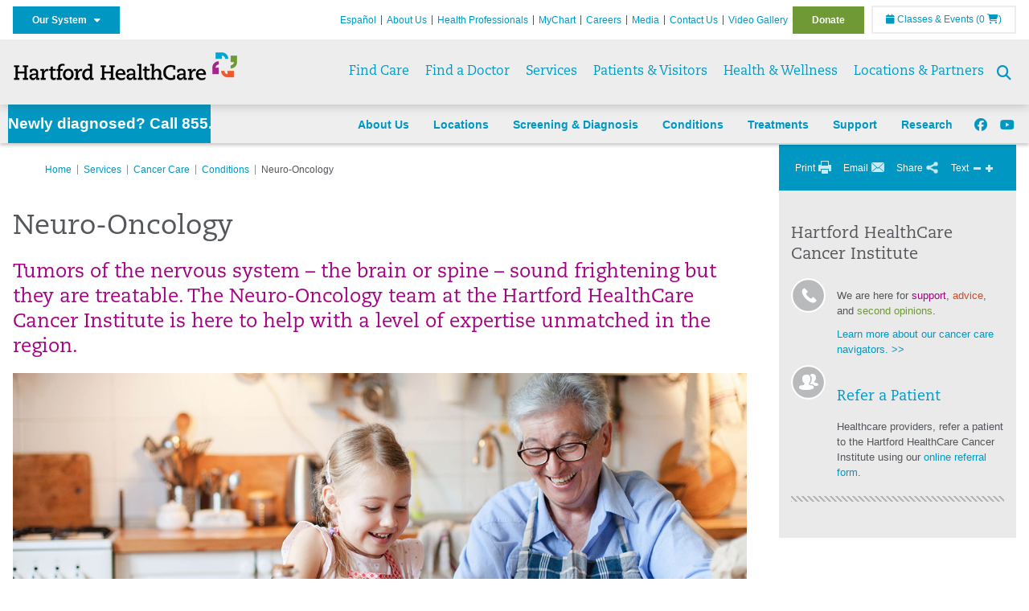

--- FILE ---
content_type: text/html; charset=utf-8
request_url: https://hartfordhealthcare.org/services/cancer-care/conditions/neuro-oncology
body_size: 57138
content:


<!DOCTYPE html>
<html id="htmlTag" xmlns="http://www.w3.org/1999/xhtml">
<head id="Head1">
    <!--Copyright Bridgeline Digital, Inc. An unpublished work created in 2009. All rights reserved. This software contains the confidential and trade secret information of Bridgeline Digital, Inc. ("Bridgeline").  Copying, distribution or disclosure without Bridgeline's express written permission is prohibited-->
    <title>Neuro-Oncology | Hartford HealthCare | CT</title>
<link rel="stylesheet" href=https://use.typekit.net/jnn6gag.css>
<meta name="description" content="Discover how the neuro-oncology team of Hartford HealthCare&#39;s Cancer Institute is dedicated to lending their unmatched expertise to the treatment and care of brain and spine cancer." />
<meta name="viewport" content="width=device-width, initial-scale=1.0" />
<meta http-equiv="X-UA-Compatible" content="IE=Edge" />
<meta name="iapps:siteid" content="8039ce09-e7da-47e1-bcec-df96b5e411f4" />
<meta name="iapps:completefriendlyurl" content="/services/cancer-care/conditions/neuro-oncology" />
<meta name="iapps:objecttype" content="Page" />
<meta name="SearchPriority" content="0" />
<meta name="iapps:tag:section" content="Services" />
<link media="ALL" rel="stylesheet" type="text/css" href="/Style%20Library/Hartford%20Hospital/foundation.css?v=639010039826995359" />
<link media="ALL" rel="stylesheet" type="text/css" href="/Style%20Library/Hartford%20Hospital/redesign-rows.css?v=639010039827307921" />
<!--[if LTE IE 8]><link media="ALL" rel="stylesheet" type="text/css" href="/Style%20Library/Hartford%20Hospital/lteie8.css?v=639010039827151676" /><![endif]-->
<!--[if LTE IE 8]><link media="ALL" rel="stylesheet" type="text/css" href="/Style%20Library/Hartford%20Hospital/lteie8-redesign.css?v=639010039827151676" /><![endif]-->
<link media="ALL" rel="stylesheet" type="text/css" href="/Style%20Library/Hartford%20Hospital/default.css?v=639010039826995359" />
<link media="ALL" rel="stylesheet" type="text/css" href="/Style%20Library/Hartford%20Hospital/redesign-wrapper.css?v=639010039827307921" />
<link media="ALL" rel="stylesheet" type="text/css" href="/Style%20Library/Hartford%20Hospital/redesign-wrapper-custom.css?v=639010039827307921" />
<link media="ALL" rel="stylesheet" type="text/css" href="/Style%20Library/Hartford%20Hospital/jquery.bxslider.css?v=639010039827151676" />
<link media="ALL" rel="stylesheet" type="text/css" href="/Style%20Library/Hartford%20Hospital/featherlight.min.css?v=639010039826995359" />
<link media="ALL" rel="stylesheet" type="text/css" href="/Style%20Library/Hartford%20Hospital/jquery-ui.css?v=639010039827151676" />
<link media="ALL" rel="stylesheet" type="text/css" href="/Style%20Library/Hartford%20Hospital/special-styles-2.css?v=638817040189321730" />
<link media="ALL" rel="stylesheet" type="text/css" href="/Style%20Library/Hartford%20Hospital/newshub.css?v=639010039827151676" />
<link media="ALL" rel="stylesheet" type="text/css" href="/Style%20Library/Hartford%20Hospital/global.min.css?v=639010039827151676" />
<link media="Print" rel="stylesheet" type="text/css" href="/Style%20Library/Hartford%20Hospital/print.css?v=639010039827307921" />
<script type="text/javascript" src="//ajax.googleapis.com/ajax/libs/jquery/1.9.1/jquery.min.js"></script>
<script type="text/javascript" src="//ajax.googleapis.com/ajax/libs/jqueryui/1.9.1/jquery-ui.min.js"></script>
<script type="text/javascript" src="/Script%20Library/Hartford%20Hospital/default.js?v=639010039826057962"></script>
<script type="text/javascript" src="/Script%20Library/Global/taleo.js?v=639010039825901706"></script>
<script type="text/javascript" src="/Script%20Library/Global/inviewport.js?v=639010039825901706"></script>
<script type="text/javascript" src="/Script%20Library/Hartford%20Hospital/parallax.js?v=639010039826682889"></script>
<script type="text/javascript" src="/Script%20Library/Hartford%20Hospital/flexslider.min.js?v=639010039826214202"></script>
<script type="text/javascript" src="/Script%20Library/Hartford%20Hospital/smoothHeader.js?v=639010039826682889"></script>
<script type="text/javascript" src="/Script%20Library/Unassigned/featherlight.min.js?v=639010039826839127"></script>
<script type="text/javascript" src="/Script%20Library/Hartford%20Hospital/ie.js?v=639010039826370407"></script>
<script type="text/javascript" src="/Script%20Library/Hartford%20Hospital/navigation.js?v=639010039826682889"></script>
<script type="text/javascript" src="/Script%20Library/Unassigned/iframeResizer.min.js?v=638295907055548480"></script>
<script type="text/javascript" src="/Script%20Library/Unassigned/scripts.min.js?v=639010039826839127"></script>
<script type="text/javascript">
//<![CDATA[
var publicSiteUrl='https://hartfordhealthcare.org/';
var editorContext='SiteEditor';
var basePageType='basepage';
var pageState='View';
var jSpinnerUrl='/iapps_images/spinner.gif';
var jRotatingCube='/iapps_images/loading-spinner.gif';
var jWebApiRoutePath='api';
var PageId='1b82fd84-2ae9-4f77-9439-01bcd93a51de';
var WorkflowId='';
var ReferrerTypeId='8';
var ReferrerUrl='services/cancer-care/conditions/neuro-oncology/neuro-oncology';

var siteId = '8039ce09-e7da-47e1-bcec-df96b5e411f4';var swgif = '/Tracking/WebPageEventLogger.axd';
//]]>
</script>
<!-- Google Tag Manager - modified for iAPPS -->
<script>
    (function(w, d, s, l, i) {
        if (pageState != 'Edit') {
            w[l] = w[l] || [];
            w[l].push({
                'gtm.start': new Date().getTime(),
                event: 'gtm.js'
            });
            var f = d.getElementsByTagName(s)[0],
                j = d.createElement(s),
                dl = l != 'dataLayer' ? '&l=' + l : '';
            j.async = true;
            j.src = 'https://www.googletagmanager.com/gtm.js?id=' + i + dl;
            f.parentNode.insertBefore(j, f);
        }
    }) (window, document, 'script', 'dataLayer', 'GTM-M7T8LGD');
</script>
<!-- End Google Tag Manager --><meta name="image" property="og:image" content="https://hartfordhealthcare.org/Image%20Library/Logos%20.%20Icons/open-graph.png?v=1"><!-- Clean URL of Cross-Domain Tracking code -->
<script type="text/javascript">
$(window).bind("load", function() {
     var uri = window.location.toString();
    
     // Function to clean specific tracking parameters
     function cleanUrl(param) {
         if (uri.indexOf("?" + param + "=") > 0) {
             return uri.substring(0, uri.indexOf("?" + param + "="));
         } else if (uri.indexOf("&" + param + "=") > 0) {
             return uri.substring(0, uri.indexOf("&" + param + "="));
         }
         return uri;
     }
 
     // List of parameters to be cleaned
     var trackingParams = ["_ga", "_gl"];
 
     // Clean each parameter from the URL
     trackingParams.forEach(function(param) {
         uri = cleanUrl(param);
     });
 
     // Update the URL if it was cleaned
     if (uri !== window.location.toString()) {
         window.history.replaceState({}, document.title, uri);
     }
});
</script>
<!-- End Cross-Domain Tracking code -->
<link id="favicon" rel="shortcut icon" href="/Configuration/Template%20Images/favicon.ico" /><link rel="stylesheet" href="https://cdnjs.cloudflare.com/ajax/libs/font-awesome/6.7.1/css/all.min.css" integrity="sha512-5Hs3dF2AEPkpNAR7UiOHba+lRSJNeM2ECkwxUIxC1Q/FLycGTbNapWXB4tP889k5T5Ju8fs4b1P5z/iB4nMfSQ==" crossorigin="anonymous" referrerpolicy="no-referrer" />
</head>
<body id="bodyTag">
    <!-- Google Tag Manager (noscript) -->
<noscript><iframe src="https://www.googletagmanager.com/ns.html?id=GTM-M7T8LGD"
height="0" width="0" style="display:none;visibility:hidden"></iframe></noscript>
<!-- End Google Tag Manager (noscript) -->
    
    <form method="post" action="/services/cancer-care/conditions/neuro-oncology" id="form1">
<div class="aspNetHidden">
<input type="hidden" name="__EVENTTARGET" id="__EVENTTARGET" value="" />
<input type="hidden" name="__EVENTARGUMENT" id="__EVENTARGUMENT" value="" />

</div>

<script type="text/javascript">
//<![CDATA[
var theForm = document.forms['form1'];
function __doPostBack(eventTarget, eventArgument) {
    if (!theForm.onsubmit || (theForm.onsubmit() != false)) {
        theForm.__EVENTTARGET.value = eventTarget;
        theForm.__EVENTARGUMENT.value = eventArgument;
        theForm.submit();
    }
}
//]]>
</script>


<script src="https://ajax.aspnetcdn.com/ajax/4.6/1/WebForms.js" type="text/javascript"></script>
<script type="text/javascript">
//<![CDATA[
window.WebForm_PostBackOptions||document.write('<script type="text/javascript" src="/WebResource.axd?d=aIvyPnxdhJlXIxuiLb0RPTca53cwtarU_dYCpzxFNhAMn08lvVqJw9sXdOQG-wBR8-66S0u5bopl48FWmmQHozLNf7S_edFQ7XrhyHhP2vAMDryixc2GR72AxvzWx-4_N7YpCvpKo-vFBW0sNxTTKQ2&amp;t=638259222740000000"><\/script>');//]]>
</script>



<script type="text/javascript">
//<![CDATA[
var jTemplateType='0';var loadedFromVersion='False';//]]>
</script>

<script src="https://ajax.aspnetcdn.com/ajax/4.6/1/MicrosoftAjax.js" type="text/javascript"></script>
<script type="text/javascript">
//<![CDATA[
(window.Sys && Sys._Application && Sys.Observer)||document.write('<script type="text/javascript" src="/ScriptResource.axd?d=[base64]&t=5d0a842b"><\/script>');//]]>
</script>

<script src="https://ajax.aspnetcdn.com/ajax/4.6/1/MicrosoftAjaxWebForms.js" type="text/javascript"></script>
<script type="text/javascript">
//<![CDATA[
(window.Sys && Sys.WebForms)||document.write('<script type="text/javascript" src="/ScriptResource.axd?d=[base64]&t=5d0a842b"><\/script>');//]]>
</script>

        <script type="text/javascript">
//<![CDATA[
Sys.WebForms.PageRequestManager._initialize('scriptManager', 'form1', ['tctl01$blneWidgetContent3$widget$upNews',''], [], [], 90, '');
//]]>
</script>

        
        
        
<link rel="stylesheet" href="/Style%20Library/Hartford%20Hospital/floating-header.css" media="all" />

<style>
    /* adjust content top for floating headers */
    div#template * { scroll-margin-top: 100px; }
    @media (min-width: 1024px) {
        div#template { margin-top: 50px; }
        div#template * { scroll-margin-top: 180px; }
    }        
</style>
<div id="homepage" class="acutecare skin">
    
<header id="global-header" class="site-header">

    <div class="site-header__utility">
        <div class="container">
            <div class="grid-x">
                <div class="cell xsmall-24 medium-3 site-header__utility-network">
                    <nav id="utility-network" class="utility-network">
                        <button id="utility-network__toggle" class="button button--solid-blue" aria-controls="utility-network__menu" aria-expanded="false">Our System &nbsp; <i class="fa-solid fa-caret-down"></i></button>
                        <ul id="utility-network__menu" class="menu bg--blue">
                            <li><a href="https://hartfordhealthcare.org/" target="_blank">Hartford HealthCare</a></li>
                            <li><a href="https://backushospital.org/" target="_blank">Backus Hospital</a></li>
                            <li><a href="https://charlottehungerford.org/" target="_blank">Charlotte Hungerford Hospital</a></li>
                            <li><a href="https://hartfordhospital.org/" target="_blank">Hartford Hospital</a></li>
                            <li><a href="https://thocc.org/" target="_blank">Hospital of Central Connecticut</a></li>
                            <li><a href="https://midstatemedical.org/" target="_blank">MidState Medical Center</a></li>
                            <li><a href="https://www.stvincents.org/" target="_blank">St. Vincent's Medical Center</a></li>
                            <li><a href="https://windhamhospital.org/" target="_blank">Windham Hospital</a></li>
                            <li><a href="https://hhcbehavioralhealth.org/" target="_blank">Behavioral Health Network</a></li>
                            <li><a href="https://instituteofliving.org/" target="_blank">Institute of Living</a></li>
                            <li><a href="https://natchaug.org/" target="_blank">Natchaug Hospital</a></li>
                            <li><a href="https://rushford.org/" target="_blank">Rushford</a></li>
                            <li><a href="https://integratedcarepartners.org/" target="_blank">Integrated Care Partners</a></li>
                            <li><a href="https://hartfordhealthcaremedicalgroup.org/" target="_blank">Hartford HealthCare Medical Group</a></li>
                            <li><a href="https://hartfordhealthcare.org/about-us/innovation" target="_blank">Hartford HealthCare Innovation</a></li>
                            <li><a href="https://hhcseniorservices.org/" target="_blank">Hartford HealthCare Senior Services</a></li>
                            <li><a href="https://hartfordhealthcarerehabnetwork.org/" target="_blank">Hartford HealthCare Rehabilitation Network</a></li>
                            <li><a href="https://hartfordhealthcareathome.org/" target="_blank">Hartford HealthCare at Home</a></li>
                            <li><a href="http://hhcindependenceathome.org/" target="_blank">Independence at Home</a></li>
                            <li><a href="https://hartfordhealthcare.org/services/neurosciences" target="_blank">Ayer Neuroscience Institute</a></li>
                            <li><a href="https://hartfordhospital.org/BJI" target="_blank">Bone &amp; Joint Institute</a></li>
                            <li><a href="https://hartfordhealthcare.org/cancer" target="_blank">Cancer Institute</a></li>
                            <li><a href="https://hartfordhealthcare.org/CESI" target="_blank">Center for Education, Simulation and Innovation (CESI)</a></li>
                            <li><a href="https://ctorthoinstitute.org/" target="_blank">Connecticut Orthopaedic Institute</a></li>
                            <li><a href="https://hartfordhealthcare.org/heart" target="_blank">Heart &amp; Vascular Institute</a></li>
                            <li><a href="https://hartfordhealthcare.org/tallwood" target="_blank">Tallwood Urology &amp; Kidney Institute</a></li>
                            <li><a href="https://www.stvincentsspecialneeds.org/" target="_blank">St. Vincent's Special Needs Services</a></li>
                            <li><a href="https://natchaugschools.org/" target="_blank">Natchaug Schools</a></li>
                            <li><a href="https://ridgerecovery.org/" target="_blank">The Ridge Recovery Center</a></li>
                            <li><a href="https://hartfordhealthcare.org/services/digestive-health-institute" target="_blank">Digestive Health Institute</a></li>

                        </ul>
                    </nav>
                </div>
                <div class="cell xsmall-24 medium-21 site-header__utility-navigation">

                    <nav class="utility-navigation">
                        <ul class="utility-navigation__menu"><li class="first"><a href="https://espanol.hartfordhealthcare.org/" target="_blank">Espa&#241;ol</a></li><li><a href="/about-us">About Us</a></li><li><a href="/health-professionals">Health Professionals</a></li><li><a href="/mychart">MyChart</a></li><li><a href="https://www.hhccareers.org/us/en" target="_blank">Careers</a></li><li><a href="/media">Media</a></li><li><a href="/contact-us">Contact Us</a></li><li><a href="/video-gallery">Video Gallery</a></li><li class="last donate"><a href="/donate">Donate</a></li></ul>

                        <span id="ctl01_ppheader_2_0_liEventsList" class="link-classes">
                            <a id="ctl01_ppheader_2_0_hlClassesEvents" href="/health-wellness/classes-events/conifer-events"><span class="fa fa-calendar"></span>&nbsp;Classes & Events</a>
                            <a id="ctl01_ppheader_2_0_hlCart" href="/health-wellness/classes-events/conifer-cart">
                                (0&nbsp;<span class="fa fa-shopping-cart"></span>)
                            </a>
                        </span>
                        
                    </nav>
                </div>
            </div>
        </div>
    </div>

    <div class="site-header__primary bg--lightgray">
        <div class="container">
            <div class="grid-x">
                <div class="cell xsmall-14 medium-5 large-6 site-header__primary-logo">
                    <a href="/">
                        <img id="ctl01_ppheader_2_0_imgLogo" src="https://hartfordhealthcare.org/Image%20Library/Logos%20.%20Icons/No%20Tagline/Hartford-HealthCare--HHC-_4C_horz.png" alt="Hartford HealthCare | CT" /></a>
                </div>
                <div class="cell xsmall-24 medium-19 large-18 site-header__primary-navigation">

                    <button id="global-header__menu-toggle" class="menu-toggle button" aria-label="Site Navigation" aria-controls="global-header" aria-expanded="false">
                        Menu <i class="fa fa-caret-down"></i>
                    </button>

                    <button id="global-header__search-toggle" class="search-toggle fa fa-search"></button>

                    <nav id="primary-navigation" class="primary-navigation">
                        
                                <ul class="primary-navigation__menu menu-item__submenu">
                                    
                                <li id="ctl01_ppheader_2_0_lvPrimaryNavigation_ctrl0_liListItem" class="menu-item menu-item-has-submenu menu-item--find-care">
                                    <a id="ctl01_ppheader_2_0_lvPrimaryNavigation_ctrl0_hlTitle">Find Care</a>
                                    <div class="menu-item__submenu">
<div class="grid-x align-top grid-margin-x grid-margin-y">
<div class="cell xsmall-24 small-8">
<h3 class="heading-4">Walk-In Care</h3>
<a class="border-radius--8" href="https://mychartplus.org/MyChart/scheduling/onmyway/?selrfvid=82799&amp;depid=104080001,101194001,101195001,104079001,111104001" target="_blank"> <span class="menu-item__icon"> <svg width="24" height="16" viewBox="0 0 24 16" fill="none" xmlns="http://www.w3.org/2000/svg"><path d="M11.7255 10.8177C11.7735 7.90907 13.8851 4.85229 14.9569 4.85229C15.2736 4.85229 15.3408 5.05238 15.3408 5.26489C15.3408 6.26043 13.8211 8.92001 11.7255 10.8177ZM22.3506 0.444271C21.3528 0.438895 20.3898 1.02619 19.7661 1.90765C22.7123 3.78094 19.1025 13.1076 13.7787 13.1076C13.1406 13.1076 12.5992 12.9271 12.237 12.5581C15.119 10.0339 17.201 6.60123 17.201 4.57685C17.201 3.54183 16.6811 2.8853 15.4623 2.8853C11.9262 2.8853 8.19802 8.52624 8.88967 12.5958C6.65999 13.3658 5.55211 12.4026 5.55211 10.4679C5.55211 6.42829 9.89335 2.23851 9.64123 0.977908C5.14303 2.32998 1.62266 -0.811415 0 4.30123C2.18656 3.14443 4.20472 4.99353 6.69908 3.64164C4.5569 6.04421 2.39484 9.44606 2.424 12.3189C2.44317 14.1994 3.48775 15.5558 5.75038 15.5558C7.03538 15.5558 8.36885 15.1182 9.6522 14.4046C10.2023 15.0731 11.0884 15.5558 12.4428 15.5558C17.9649 15.5558 24 8.01166 24 2.62849C24 1.20033 23.4172 0.450017 22.3506 0.444271Z" fill="#A40C84"></path></svg> </span> <span class="menu-item__title"> <strong>Walgreens</strong> </span> <span class="menu-item__text"> <small>Quick, convenient care for minor conditions and symptoms</small> </span> </a> <a class="border-radius--8 align-top padding--16" href="https://mychartplus.org/MyChart/scheduling/onmyway/?selrfvid=82799&amp;depid=101057055" target="_blank"> <span class="menu-item__icon"> <svg xmlns="http://www.w3.org/2000/svg" width="22" height="18" viewBox="0 0 22 18" fill="none"><path d="M8.99992 0L6.99992 2V4H3.99992C2.84992 4 2.11992 5 1.99992 6L0.999921 16C0.879921 17 1.53992 18 2.99992 18H18.9999C20.4599 18 21.1199 17 20.9999 16L19.9999 6C19.8799 5 19.0599 4 17.9999 4H14.9999V2L12.9999 0H8.99992ZM8.99992 2H12.9999V4H8.99992V2ZM9.99992 7H11.9999V10H14.9999V12H11.9999V15H9.99992V12H6.99992V10H9.99992V7Z" fill="#0098C3"></path></svg> </span> <span class="menu-item__title"> <strong>Hartford HealthCare Now</strong> </span> <span class="menu-item__text"> <small>Same-day, walk-in primary care (ages 18 and older)</small> </span> </a> <a class="border-radius--8" href="https://hartfordhealthcare.org/services/onmed-care-stations" target="_self"> <span class="menu-item__icon"> <svg xmlns="http://www.w3.org/2000/svg" width="24" height="24" viewBox="0 0 24 24" fill="none"><path d="M20 4C21.1 4 22 4.89 22 6V16C22 17.11 21.11 18 20 18H24V20H0V18H4C2.9 18 2 17.11 2 16V6C2 4.89 2.89 4 4 4H20ZM20 6H4V16H20V6ZM12 12C14.21 12 16 12.9 16 14V15H8V14C8 12.9 9.79 12 12 12ZM12 7C13.11 7 14 7.9 14 9C14 10.1 13.11 11 12 11C10.89 11 10 10.11 10 9C10 7.89 10.9 7 12 7Z" fill="#6E9A35"></path></svg> </span> <span class="menu-item__title"> <strong>OnMed</strong> </span> <span class="menu-item__text"> <small>Convenient healthcare at care stations located near you</small> </span> </a></div>
<div class="cell xsmall-24 small-8">
<h3 class="heading-4">Urgent care</h3>
<a class="border-radius--8" href="https://hartfordhealthcareurgentcare.org/" target="_blank"> <span class="menu-item__icon"> <svg xmlns="http://www.w3.org/2000/svg" width="20" height="20" viewBox="0 0 20 20" fill="none"><path d="M16 12H12V16H8V12H4V8H8V4H12V8H16M18 0H2C0.9 0 0 0.9 0 2V18C0 19.1 0.9 20 2 20H18C19.1 20 20 19.1 20 18V2C20 0.9 19.1 0 18 0ZM18 18H2V2H18V18Z" fill="#D2492A"></path></svg> </span> <span class="menu-item__title"> <strong>Urgent Care in Fairfield County</strong> </span> <span class="menu-item__text"> <small>Immediate, walk-in care for non-life-threatening conditions</small> </span> </a> <a class="border-radius--8 align-top" href="https://hartfordhealthcare.org/services/urgent-care/service-locations" target="_self"> <span class="menu-item__icon"> <svg xmlns="http://www.w3.org/2000/svg" width="20" height="20" viewBox="0 0 20 20" fill="none"><path d="M16 12H12V16H8V12H4V8H8V4H12V8H16M18 0H2C0.9 0 0 0.9 0 2V18C0 19.1 0.9 20 2 20H18C19.1 20 20 19.1 20 18V2C20 0.9 19.1 0 18 0ZM18 18H2V2H18V18Z" fill="#D2492A"></path></svg> </span> <span class="menu-item__title"> <strong>Urgent Care in Connecticut</strong> (Outside Fairfield County) </span> <span class="menu-item__text"> <small>Immediate, walk-in care for non-life-threatening conditions</small> </span> </a></div>
<div class="cell xsmall-24 small-8">
<h3 class="heading-4">Virtual care</h3>
<a class="border-radius--8 align-top padding--16" href="https://app.hhc247.org/app?utm_source=hhc-web&amp;utm_medium=top-nav&amp;utm_campaign_name=web-homepage-top-nav&amp;utm_content=hhc247" target="_blank"> <span class="menu-item__icon"> <svg xmlns="http://www.w3.org/2000/svg" width="14" height="20" viewBox="0 0 14 22" fill="none"><path d="M12 18H2V4H12M12 0H2C0.89 0 0 0.89 0 2V20C0 20.5304 0.210714 21.0391 0.585786 21.4142C0.960859 21.7893 1.46957 22 2 22H12C12.5304 22 13.0391 21.7893 13.4142 21.4142C13.7893 21.0391 14 20.5304 14 20V2C14 0.89 13.1 0 12 0Z" fill="#0098C3"></path></svg> </span> <span class="menu-item__title"> <strong>Get the HHC 24/7 virtual care app</strong> </span> <span class="menu-item__text"> <small>24/7 primary and same-day acute care</small>&nbsp;</span></a></div>
<div class="cell xsmall-24">
<div class="grid-x grid-margin-x grid-margin-y">
<div class="cell xsmall-24 small-8"><a class="border-radius--8 border--green padding--16" href="https://hartfordhealthcare.org/find-a-doctor/physician-results?OpenScheduling=1" target="_self"> <span class="menu-item__icon"> <svg xmlns="http://www.w3.org/2000/svg" width="20" height="20" viewBox="0 0 20 20" fill="none"><path d="M17 6C17.56 6 18 6.43 18 7C18 7.26522 17.8946 7.51957 17.7071 7.70711C17.5196 7.89464 17.2652 8 17 8C16.43 8 16 7.55 16 7C16 6.43 16.43 6 17 6ZM0 0V9C0 11.96 2.19 14.5 5.14 14.91C5.76 17.92 8.42 20 11.5 20C12.3536 20 13.1988 19.8319 13.9874 19.5052C14.7761 19.1786 15.4926 18.6998 16.0962 18.0962C16.6998 17.4926 17.1786 16.7761 17.5052 15.9874C17.8319 15.1988 18 14.3536 18 13.5V9.81C19.16 9.39 20 8.29 20 7C20 6.20435 19.6839 5.44129 19.1213 4.87868C18.5587 4.31607 17.7956 4 17 4C16.2044 4 15.4413 4.31607 14.8787 4.87868C14.3161 5.44129 14 6.20435 14 7C14 8.29 14.84 9.4 16 9.81V13.41C16 15.91 14 17.91 11.5 17.91C9.5 17.91 7.82 16.7 7.22 14.9C10 14.3 12 11.8 12 9V0H8V3H10V9C10 10.0609 9.57857 11.0783 8.82843 11.8284C8.07828 12.5786 7.06087 13 6 13C4.93913 13 3.92172 12.5786 3.17157 11.8284C2.42143 11.0783 2 10.0609 2 9V3H4V0H0Z" fill="#6E9A35"></path></svg> </span> <span class="menu-item__title"> <strong>Primary Care</strong> </span> <span class="menu-item__text"> <small>Schedule an appointment online with select providers</small> </span> </a></div>
<div class="cell xsmall-24 small-8"><a class="border-radius--8 border--orange padding--16" href="https://mychartplus.org/MyChart/scheduling/onmyway/?selrfvid=82802" target="_blank"> <span class="menu-item__icon"> <svg xmlns="http://www.w3.org/2000/svg" width="20" height="20" viewBox="0 0 20 20" fill="none"><path d="M11 11H9V5H11M11 15H9V13H11M10 0C8.68678 0 7.38642 0.258658 6.17317 0.761205C4.95991 1.26375 3.85752 2.00035 2.92893 2.92893C1.05357 4.8043 0 7.34784 0 10C0 12.6522 1.05357 15.1957 2.92893 17.0711C3.85752 17.9997 4.95991 18.7362 6.17317 19.2388C7.38642 19.7413 8.68678 20 10 20C12.6522 20 15.1957 18.9464 17.0711 17.0711C18.9464 15.1957 20 12.6522 20 10C20 8.68678 19.7413 7.38642 19.2388 6.17317C18.7362 4.95991 17.9997 3.85752 17.0711 2.92893C16.1425 2.00035 15.0401 1.26375 13.8268 0.761205C12.6136 0.258658 11.3132 0 10 0Z" fill="#B81702"></path></svg> </span> <span class="menu-item__title"> <strong>Emergency Care</strong> </span> <span class="menu-item__text"> <small>24/7 care for critical and life-threatening situations</small> </span> </a></div>
<div class="cell xsmall-24 small-8"><a class="border-radius--8 bg--blue padding--16" href="https://hartfordhealthcare.org/services/urgent-care/conditions-treatments"> <span class="menu-item__icon"></span> <span class="menu-item__title"> <strong class="color--blue">Not sure which option to choose?</strong> </span> <span class="menu-item__text"> <small>Learn more about your choices</small> </span> </a></div>
</div>
</div>
</div>
</div>
                                </li>
                            
                                <li id="ctl01_ppheader_2_0_lvPrimaryNavigation_ctrl1_liListItem" class="menu-item">
                                    <a id="ctl01_ppheader_2_0_lvPrimaryNavigation_ctrl1_hlTitle" href="../../../find-a-doctor">Find a Doctor</a>
                                    
                                </li>
                            
                                <li id="ctl01_ppheader_2_0_lvPrimaryNavigation_ctrl2_liListItem" class="menu-item menu-item-has-submenu">
                                    <a id="ctl01_ppheader_2_0_lvPrimaryNavigation_ctrl2_hlTitle" href="../../../services">Services</a>
                                    <div class="menu-item__submenu">
  <div class="grid-x grid-padding-x grid-padding-y">
    <div class="cell xsmall-24 medium-6"><ul>
<li><a href="https://hartfordhealthcare.org/services/a-z-list-of-services" returnvalue="/services/a-z-list-of-services,,Page,_self,,,false,false,false,false,990d4620-8ccd-453a-a51a-5f3294b06c28,;NoWatch"><strong>A - Z List of Services</strong></a></li>
<li><a href="https://hartfordhealthcare.org/services/medical-surgical-weight-loss/medical-surgical-weight-loss" class="" title="Medical & Surgical Weight Loss" target="" rel="" data-iapps-linktype="Page" data-iapps-managed="true" data-iapps-objectid="f83a3b2c-bbc2-4dee-b299-8fcf1b38a204" data-iapps-siteid="8039ce09-e7da-47e1-bcec-df96b5e411f4">Bariatrics </a></li>
<li><a href="https://hartfordhealthcare.org/services/behavioral-mental-health/behavioral-mental-health" returnvalue="/services/behavioral-mental-health/behavioral-mental-health,,Page,_self,,,false,false,false,false,9143addc-c747-473a-a2e1-f2a040c17874,;NoWatch">Behavioral & Mental Health</a></li>
<li><a href="https://hartfordhealthcare.org/services/cancer-care/cancer-care" title="Cancer Care" data-iapps-linktype="Page" data-iapps-managed="true" data-iapps-objectid="88685cb2-7bb2-4fac-a8df-843f550b95c3" data-iapps-siteid="8039ce09-e7da-47e1-bcec-df96b5e411f4">Cancer Care</a></li>
<li><a href="https://hartfordhealthcare.org/services/diabetes-endocrinology/diabetes-endocrinology" returnvalue="/services/diabetes-endocrinology/diabetes-endocrinology,,Page,_self,,,false,false,false,false,296b89ce-a940-4eff-ba6e-7ee9a5029623,;NoWatch">Diabetes & Endocrinology</a></li>
<li><a href="https://hartfordhealthcare.org/services/digestive-health-institute/digestive-health-institute" title="Digestive Health Institute " data-iapps-linktype="Page" data-iapps-managed="true" data-iapps-objectid="34f4cf33-f747-4386-86ed-64130893abdc" data-iapps-siteid="8039ce09-e7da-47e1-bcec-df96b5e411f4">Digestive Health</a></li>
<li><a href="https://hartfordhealthcare.org/services/emergency-services/emergency-services" returnvalue="/services/emergency-services/emergency-services,,Page,_self,,,false,false,false,false,6ee5f71b-e763-4329-87bd-12b2a47ccbf8,;NoWatch">Emergency Services</a></li>
<li><a href="https://hartfordhealthcare.org/services/epilepsy-center/epilepsy-center" title="Epilepsy Center" data-iapps-linktype="Page" data-iapps-managed="true" data-iapps-objectid="ccca63c2-413a-48d4-8d71-99d6abfc68cd" data-iapps-siteid="8039ce09-e7da-47e1-bcec-df96b5e411f4">Epilepsy Center</a></li>
<li><a href="https://hartfordhealthcare.org/services/gender-health/center-for-gender-health" title="Center for Gender Health" data-iapps-linktype="Page" data-iapps-managed="true" data-iapps-objectid="7b71966b-5bf0-48dd-9e1d-7d595df220d5" data-iapps-siteid="8039ce09-e7da-47e1-bcec-df96b5e411f4">Gender Health</a></li>
<li><a href="https://hartfordhealthcare.org/services/headache-center" data-iapps-linktype="External" data-iapps-managed="true">Headache Center</a></li>
<li><a href="https://hartfordhealthcare.org/services/heart-vascular/heart-vascular" title="Heart and Vascular" data-iapps-linktype="Page" data-iapps-managed="true" data-iapps-objectid="89ff3bc5-cdd0-426e-ba05-6c7e62da4ee2" data-iapps-siteid="8039ce09-e7da-47e1-bcec-df96b5e411f4">Heart & Vascular</a></li>
<li><a href="https://hartfordhealthcare.org/services/hernia" title="Hernia" data-iapps-linktype="External" data-iapps-managed="true" data-iapps-objectid="00000000-0000-0000-0000-000000000000">Hernia Care</a></li>
<li><a href="https://hartfordhealthcare.org/services/urology-kidney/programs/kidney-stone-center/kidney-stone-center" title="Kidney Stone Center" data-iapps-linktype="Page" data-iapps-managed="true" data-iapps-objectid="edbb2b16-80e7-4f93-835b-81c4c0bc88c9" data-iapps-siteid="8039ce09-e7da-47e1-bcec-df96b5e411f4">Kidney Stone Center</a></li>
</ul></div>
    <div class="cell xsmall-24 medium-6"><div> </div>
<ul>
<li><a returnvalue="https://hartfordhealthcare.org/services/liver-hepatology/liver-hepatology,,Page,_self,,,false,false,false,false,5061e0d3-9179-4cf7-b8dd-8d8dadcb9643,;NoWatch" href="https://hartfordhealthcare.org/services/liver-hepatology/liver-hepatology">Liver & Hepatology</a></li>
<li><a href="https://hartfordhealthcare.org/services/medical-surgical-weight-loss/medical-weight-loss/medical-weight-loss" title="Medical Weight Loss" data-iapps-linktype="Page" data-iapps-managed="true" data-iapps-objectid="1bb03ae5-95cc-49cc-abbd-8cebdb68490c" data-iapps-siteid="8039ce09-e7da-47e1-bcec-df96b5e411f4">Medical Weight Loss</a></li>
<li><a href="https://hartfordhealthcare.org/services/memory-care/memory-care" title="Memory Care" data-iapps-linktype="Page" data-iapps-managed="true" data-iapps-objectid="52727a8b-6bdc-4ffe-8b5f-3c62ecb69114" data-iapps-siteid="8039ce09-e7da-47e1-bcec-df96b5e411f4">Memory Care Center</a></li>
<li><a href="https://hartfordhealthcare.org/services/tallwood-mens-health/tallwood-mens-health" class="" title="Tallwood Men's Health" target="" rel="" data-iapps-linktype="Page" data-iapps-managed="true" data-iapps-objectid="5cf7c5d7-7214-4cb6-a45b-b950fc358be8" data-iapps-siteid="8039ce09-e7da-47e1-bcec-df96b5e411f4">Men’s Health</a></li>
<li><a href="https://hartfordhealthcare.org/services/movement-center/movement-center" title="Movement Center" data-iapps-linktype="Page" data-iapps-managed="true" data-iapps-objectid="fcc09913-4266-473c-9fb9-9584747ecede" data-iapps-siteid="8039ce09-e7da-47e1-bcec-df96b5e411f4">Movement Disorders</a></li>
<li><a href="https://hartfordhealthcare.org/services/multiple-sclerosis-center/multiple-sclerosis" title="Multiple Sclerosis Center" data-iapps-linktype="Page" data-iapps-managed="true" data-iapps-objectid="473a3926-9007-4074-97b1-a8de5cc8b574" data-iapps-siteid="8039ce09-e7da-47e1-bcec-df96b5e411f4">Multiple Sclerosis Center</a></li>
<li><a href="https://hartfordhealthcare.org/health-wellness/neighborhood-health/neighborhood-health" title="Neighborhood Health" data-iapps-linktype="Page" data-iapps-managed="true" data-iapps-objectid="28deaf9c-bdec-435b-befc-cc42a0f55ec6" data-iapps-siteid="8039ce09-e7da-47e1-bcec-df96b5e411f4">Neighborhood Health</a></li>
<li><a href="https://hartfordhealthcare.org/services/neuroimmunology/neuroimmunology" title="Neuroimmunology" data-iapps-linktype="Page" data-iapps-managed="true" data-iapps-objectid="66a1852b-0467-4715-a8bd-2847419d77e6" data-iapps-siteid="8039ce09-e7da-47e1-bcec-df96b5e411f4">Neuroimmunology</a></li>
<li><a href="https://hartfordhealthcare.org/services/general-neurology/general-neurology" title="General Neurology" data-iapps-linktype="Page" data-iapps-managed="true" data-iapps-objectid="a4bc2cae-fe87-440b-8c0c-ddf3882ba385" data-iapps-siteid="8039ce09-e7da-47e1-bcec-df96b5e411f4">Neurology</a></li>
<li><a href="https://hartfordhealthcare.org/services/neuroscience/neuroscience" title="Neuroscience" data-iapps-linktype="Page" data-iapps-managed="true" data-iapps-objectid="893da5dc-e775-4953-9a8b-314a1bc32761" data-iapps-siteid="8039ce09-e7da-47e1-bcec-df96b5e411f4">Neuroscience</a></li>
<li><a href="https://hartfordhealthcare.org/services/neurovascular/neurovascular" title="Neurovascular" data-iapps-linktype="Page" data-iapps-managed="true" data-iapps-objectid="d0321eb5-54e3-477b-9973-260382565e42" data-iapps-siteid="8039ce09-e7da-47e1-bcec-df96b5e411f4">Neurovascular</a></li>
<li><a returnvalue="/services/bone-joint/bone-joint,,Page,_self,,,false,false,false,false,78f3b8fc-d1c4-4a1d-910b-6ee258bee99c,;NoWatch" href="https://hartfordhealthcare.org/services/bone-joint/bone-joint">Orthopedics</a></li>
<li><a href="https://hartfordhealthcare.org/services/pain-management/pain-management" title="Pain Management " data-iapps-linktype="Page" data-iapps-managed="true" data-iapps-objectid="ea11b66c-e1ae-4885-998f-f9f0ffad836b" data-iapps-siteid="8039ce09-e7da-47e1-bcec-df96b5e411f4">Pain Management</a></li>
</ul></div>
    <div class="cell xsmall-24 medium-6"><div>&nbsp;</div>
<ul>
<li><a href="https://hartfordhealthcare.org/services/physical-rehabilitation/physical-rehabilitation">Physical Rehabilitation</a></li>
<li><a href="https://hartfordhealthcare.org/services/same-day-care/same-day-care" title="Same Day Care" data-iapps-linktype="Page" data-iapps-managed="true" data-iapps-objectid="61406dd0-c0bb-4567-883c-67edb96b9019" data-iapps-siteid="8039ce09-e7da-47e1-bcec-df96b5e411f4">Same Day Care</a></li>
<li><a returnvalue="/services/senior-services/senior-services,,Page,_self,,,false,false,false,false,dc28357a-545a-4fe0-9248-ef03594a18ad,;NoWatch" href="https://hartfordhealthcare.org/services/senior-services/senior-services">Senior Services</a></li>
<li><a href="https://hartfordhealthcare.org/services/special-needs-services/special-needs-services" title="Special Needs Services" data-iapps-linktype="Page" data-iapps-managed="true" data-iapps-objectid="135d0bc3-52ea-4203-833c-718b205e5245" data-iapps-siteid="8039ce09-e7da-47e1-bcec-df96b5e411f4">Special Needs Services</a></li>
<li><a href="https://hartfordhealthcare.org/services/spine-care/spine-care" title="Spine Care" data-iapps-linktype="Page" data-iapps-objectid="9da84179-5402-4813-aa05-516d9e2555e5" data-iapps-siteid="8039ce09-e7da-47e1-bcec-df96b5e411f4" data-iapps-managed="true">Spine Care</a></li>
<li><a href="https://hartfordhealthcare.org/services/sports-health/sports-health" title="Sports Health" data-iapps-linktype="Page" data-iapps-objectid="53c46027-365a-4360-ace1-ff73fff7e872" data-iapps-siteid="8039ce09-e7da-47e1-bcec-df96b5e411f4" data-iapps-managed="true">Sports Health</a></li>
<li><a href="https://hartfordhealthcare.org/services/medical-surgical-weight-loss/surgical-weight-loss/surgical-weight-loss" title="Surgical Weight Loss" data-iapps-linktype="Page" data-iapps-managed="true" data-iapps-objectid="8d8e58bd-583c-4875-8504-a144e0c58e6b" data-iapps-siteid="8039ce09-e7da-47e1-bcec-df96b5e411f4">Surgical Weight Loss</a></li>
<li><a returnvalue="/services/urgent-care/urgent-care,,Page,_self,,,false,false,false,false,c783a0ae-a330-4899-8c21-7a32a2dd9aa9,;NoWatch" href="https://hartfordhealthcare.org/services/urgent-care/urgent-care">Urgent Care</a></li>
<li><a href="https://hartfordhealthcare.org/services/urology-kidney/urology-kidney" title="Urology & Kidney" data-iapps-linktype="Page" data-iapps-managed="true" data-iapps-objectid="a6ab5efa-ecfe-4369-9e6e-9d552fa8c7aa" data-iapps-siteid="8039ce09-e7da-47e1-bcec-df96b5e411f4">Urology & Kidney</a></li>
<li><a href="https://hartfordhealthcare.org/services/virtual-health/virtual-health" title="Virtual Health" data-iapps-linktype="Page" data-iapps-managed="true" data-iapps-objectid="fd6ee8d5-9d51-4be9-ba2e-a5e702f15610" data-iapps-siteid="8039ce09-e7da-47e1-bcec-df96b5e411f4">Virtual Health</a></li>
<li><a href="https://hartfordhealthcare.org/health-professionals/for-job-seekers/volunteer/volunteer" title="Volunteer" data-iapps-linktype="Page" data-iapps-managed="true" data-iapps-objectid="0a3d5ade-9592-4bfd-aef7-6683c64f15c2" data-iapps-siteid="8039ce09-e7da-47e1-bcec-df96b5e411f4">Volunteer</a></li>
<li><a href="https://hartfordhealthcare.org/services/medical-surgical-weight-loss/medical-surgical-weight-loss" data-iapps-linktype="Page" data-iapps-managed="true" title="Medical & Surgical Weight Loss" data-iapps-objectid="420d475e-49fc-457e-876a-1c20db800e02" data-iapps-siteid="8039ce09-e7da-47e1-bcec-df96b5e411f4">Weight Loss</a></li>
<li><a returnvalue="/services/womens-health/womens-health,,Page,_self,,,false,false,false,false,d4e8e80d-6e7b-43e2-9b9f-3d906e14e8d8,;NoWatch" href="https://hartfordhealthcare.org/services/womens-health/womens-health">Women's Health</a></li>
</ul>
<ul>
<li><a returnvalue="/services/a-z-list-of-services,,Page,_self,,,false,false,false,false,990d4620-8ccd-453a-a51a-5f3294b06c28,;NoWatch" href="https://hartfordhealthcare.org/services/a-z-list-of-services"><strong>More Services >></strong></a></li>
</ul></div>
    <div class="cell xsmall-24 medium-6"><h2><span class="text-orange">Our Institutes</span></h2>
<ul>
<li><a href="https://hartfordhealthcare.org/services/cancer-care/cancer-care" title="Cancer Care" data-iapps-linktype="Page" data-iapps-managed="true" data-iapps-objectid="88685cb2-7bb2-4fac-a8df-843f550b95c3" data-iapps-siteid="8039ce09-e7da-47e1-bcec-df96b5e411f4"></a><a href="https://hartfordhealthcare.org/services/neuroscience/neuroscience" title="Neuroscience" data-iapps-linktype="Page" data-iapps-managed="true" data-iapps-objectid="893da5dc-e775-4953-9a8b-314a1bc32761" data-iapps-siteid="8039ce09-e7da-47e1-bcec-df96b5e411f4">Ayer Neuroscience Institute</a></li>
<li><a href="https://hartfordhealthcare.org/services/behavioral-mental-health/behavioral-mental-health" title="Behavioral & Mental Health" data-iapps-linktype="Page" data-iapps-managed="true" data-iapps-objectid="9143addc-c747-473a-a2e1-f2a040c17874" data-iapps-siteid="8039ce09-e7da-47e1-bcec-df96b5e411f4">Behavior Health Network</a></li>
<li><a href="https://hartfordhealthcare.org/services/cancer-care/cancer-care" title="Cancer Care" data-iapps-linktype="Page" data-iapps-managed="true" data-iapps-objectid="88685cb2-7bb2-4fac-a8df-843f550b95c3" data-iapps-siteid="8039ce09-e7da-47e1-bcec-df96b5e411f4">Cancer Institute</a></li>
<li><a href="https://hartfordhealthcare.org/services/digestive-health-institute/digestive-health-institute" title="Digestive Health Institute " data-iapps-linktype="Page" data-iapps-managed="true" data-iapps-objectid="34f4cf33-f747-4386-86ed-64130893abdc" data-iapps-siteid="8039ce09-e7da-47e1-bcec-df96b5e411f4">Digestive Health Institute</a></li>
<li><a href="https://hartfordhealthcare.org/services/heart-vascular/heart-vascular">Heart & Vascular Institute</a></li>
<li><a href="https://hartfordhealthcare.org/services/bone-joint/bone-joint" title="Bone & Joint" data-iapps-linktype="Page" data-iapps-managed="true" data-iapps-objectid="8039ce09-e7da-47e1-bcec-df96b5e411f4">Orthopedic Institutes</a></li>
<li><a href="https://hartfordhealthcare.org/services/urology-kidney/urology-kidney" title="Urology & Kidney" data-iapps-linktype="Page" data-iapps-managed="true" data-iapps-objectid="a6ab5efa-ecfe-4369-9e6e-9d552fa8c7aa" data-iapps-siteid="8039ce09-e7da-47e1-bcec-df96b5e411f4">Tallwood Urology & Kidney Institute</a></li>
</ul></div>
  </div>
</div>
                                </li>
                            
                                <li id="ctl01_ppheader_2_0_lvPrimaryNavigation_ctrl3_liListItem" class="menu-item menu-item-has-submenu">
                                    <a id="ctl01_ppheader_2_0_lvPrimaryNavigation_ctrl3_hlTitle" href="../../../patients-visitors">Patients &amp; Visitors</a>
                                    <div class="menu-item__submenu">
  <div class="grid-x grid-padding-x grid-padding-y">
    <div class="cell xsmall-24 medium-8"><h2><a href="https://hartfordhealthcare.org/patients-visitors/patients" target="_self">Patients</a></h2>
<ul>
<li><a href="https://hartfordhealthcare.org/patients-visitors/patients/admitting/admitting" returnvalue="/patients-visitors/patients/admitting/admitting,,Page,_self,,,false,false,false,false,46a558ce-2199-4672-96bb-a382641ee979,;NoWatch">Admitting</a></li>
<li><a href="https://hartfordhealthcare.org/patients-visitors/patients/advance-directives" returnvalue="/patients-visitors/patients/advanced-directives/,,Page,_self,,,false,false,false,false,2c9ea3f7-5ca4-4ea1-8f70-987ef5f1d548,;NoWatch">Advance Directives</a></li>
<li><a href="https://hartfordhealthcare.org/patients-visitors/patients/billing-insurance" returnvalue="/patients-visitors/patients/billing-insurance/,,Page,_self,,,false,false,false,false,14f09885-85db-4486-8dce-4cb6f5db1a6e,;NoWatch">Billing & Insurance</a></li>
<li><a href="https://hartfordhealthcare.org/patients-visitors/patients/bloodless-medicine" returnvalue="/patients-visitors/patients/bloodless-medicine/,,Page,_self,,,false,false,false,false,fce2d261-152d-4312-88b2-e6e2c7de1258,;NoWatch">Bloodless Medicine</a></li>
<li><a href="https://hartfordhealthcare.org/patients-visitors/patients/care-assistance-partners/care-assistance-partners" title="Care Assistance Partners" data-iapps-linktype="Page" data-iapps-managed="true" data-iapps-objectid="b640337c-33c5-4003-b245-536695b3c313" data-iapps-siteid="8039ce09-e7da-47e1-bcec-df96b5e411f4">Care Assistance Partners</a></li>
<li><a href="https://hartfordhealthcare.org/health-professionals/research/patients/clinical-trials/current-clinical-trials" class="" title="Current Clinical Trials" target="" rel="" data-iapps-linktype="Page" data-iapps-managed="true" data-iapps-objectid="06cfae3e-36c8-483b-aff8-86b1d7289130" data-iapps-siteid="8039ce09-e7da-47e1-bcec-df96b5e411f4">Clinical Trials</a></li>
<li><a href="https://hartfordhealthcare.org/patients-visitors/patients/billing-insurance/financial-assistance" data-iapps-linktype="External" data-iapps-managed="true" data-iapps-objectid="00000000-0000-0000-0000-000000000000">Financial Assistance</a></li>
<li><a href="https://hartfordhealthcare.org/patients-visitors/patients/hospitalist-services" returnvalue="/patients-visitors/patients/hospitalist-services/,,Page,_self,,,false,false,false,false,7da15869-23fd-4d64-9e64-7d64137a651e,;NoWatch">Hospitalist Services</a></li>
<li><a href="https://hartfordhealthcare.org/patients-visitors/patients/interpretive-services" returnvalue="/patients-visitors/patients/interpretive-services/,,Page,_self,,,false,false,false,false,60524cd9-52a8-46bc-8c75-741a979ee604,;NoWatch">Interpretive Services</a></li>
<li><a href="https://hartfordhealthcare.org/patients-visitors/patients/maps-directions" returnvalue="/patients-visitors/patients/maps-directions/,,Page,_self,,,false,false,false,false,a19221b1-3782-451c-83c4-cd0239c3c98f,;NoWatch">Maps & Directions</a></li>
<li><a href="https://hartfordhealthcare.org/patients-visitors/patients/medical-records" returnvalue="/patients-visitors/patients/medical-records/,,Page,_self,,,false,false,false,false,5abb696b-b819-4a3c-8afc-92b100cbb9d0,;NoWatch">Medical Records</a></li>
<li><a href="https://hartfordhealthcare.org/patients-visitors/patients/medicare-education/medicare-education" title="Medicare Education" data-iapps-linktype="Page" data-iapps-managed="true" data-iapps-objectid="feb2bef8-b0b4-45c6-9699-314beee0ec1d" data-iapps-siteid="8039ce09-e7da-47e1-bcec-df96b5e411f4">Medicare Education</a></li>
</ul></div>
    <div class="cell xsmall-24 medium-8"><h2><a href="https://hartfordhealthcare.org/patients-visitors/patients" target="_self">&nbsp;</a></h2>
<ul>
<li><a href="https://hartfordhealthcare.org/patients-visitors/patients/mutual-care-mutual-respect/mutual-care-mutual-respect" title="Mutual Care, Mutual Respect" data-iapps-linktype="Page" data-iapps-managed="true" data-iapps-objectid="e9a3e0d8-fb96-427d-872b-0d570ade16f6" data-iapps-siteid="8039ce09-e7da-47e1-bcec-df96b5e411f4">Mutual Care, Mutual Respect</a></li>
<li><a href="https://hartfordhealthcare.org/patients-visitors/patients/billing-insurance/no-surprises-act/no-surprises-act" title="No Surprises Act" data-iapps-linktype="Page" data-iapps-managed="true" data-iapps-objectid="404819eb-b36b-4af5-8027-eb6a6f09aa39" data-iapps-siteid="8039ce09-e7da-47e1-bcec-df96b5e411f4">No Surprises Act</a></li>
<li><a href="https://hartfordhealthcare.org/patients-visitors/patients/billing-insurance/online-bill-pay/online-bill-pay" title="Online Bill Pay" data-iapps-linktype="Page" data-iapps-managed="true" data-iapps-objectid="eacf0e72-e014-4311-bb1b-f11c4c05b7d0" data-iapps-siteid="8039ce09-e7da-47e1-bcec-df96b5e411f4">Online Bill Pay</a></li>
<li><a href="https://hartfordhealthcare.org/patients-visitors/patients/pastoral-services" data-iapps-linktype="Page" data-iapps-managed="true" data-iapps-objectid="3e862641-8532-43b0-bfbc-01060cd243bb">Pastoral & Spiritual Care</a></li>
<li><a href="https://hartfordhealthcare.org/patients-visitors/patients/patient-education/patient-education" title="Patient Education" data-iapps-linktype="Page" data-iapps-objectid="5f487dd0-b352-411e-b82b-cbb2397fcaed" data-iapps-siteid="8039ce09-e7da-47e1-bcec-df96b5e411f4" data-iapps-managed="true">Patient Education</a></li>
<li><a href="https://hartfordhealthcare.org/patients-visitors/patients/patient-rights-privacy" returnvalue="/patients-visitors/patients/patient-rights-privacy/,,Page,_self,,,false,false,false,false,9d5e3637-58db-45d3-934f-c74a4bcfd3f6,;NoWatch">Patient Rights & Privacy</a></li>
<li><a href="https://hartfordhealthcare.org/patients-visitors/patients/patient-quality-safety/quality-safety" returnvalue="/patients-visitors/patients/patient-quality-safety/quality-safety,,Page,_self,,,false,false,false,false,ceb5f582-fdcd-44d9-898f-8da6a27cb862,;NoWatch">Patient Quality & Safety</a></li>
<li><a href="https://hartfordhealthcare.org/patients-visitors/patients/pre-admission-testing-center/pre-admission-testing-center" title="Pre-Admission Testing Center" data-iapps-linktype="Page" data-iapps-managed="true" data-iapps-objectid="5546adf6-4cec-41a1-bdd9-2c03ecc1dcca" data-iapps-siteid="8039ce09-e7da-47e1-bcec-df96b5e411f4">Pre-Admission Testing Center</a></li>
<li><a href="https://hartfordhealthcare.org/patients-visitors/patients/statement-of-nondiscrimination/statement-of-nondiscrimination" title="Statement of Nondiscrimination" data-iapps-linktype="Page" data-iapps-managed="true" data-iapps-objectid="825a3165-43d7-4f06-93a1-d355e4e8b320" data-iapps-siteid="8039ce09-e7da-47e1-bcec-df96b5e411f4">Statement of Non-Discrimination</a></li>
<li><a href="https://hartfordhealthcare.org/patients-visitors/patients/support-person-policy/support-person-policy" class="" title="Support Person Policy" target="" rel="" data-iapps-linktype="Page" data-iapps-managed="true" data-iapps-objectid="9216f3f3-4288-4a66-a676-431ad1e06abb" data-iapps-siteid="8039ce09-e7da-47e1-bcec-df96b5e411f4">Support Person Policy</a></li>
<li><a href="https://hartfordhealthcare.org/patients-visitors/patients/price-transparency/price-transparency" title="Understanding Your Cost of Care" data-iapps-linktype="Page" data-iapps-managed="true" data-iapps-objectid="8039ce09-e7da-47e1-bcec-df96b5e411f4">Understanding Your Cost of Care</a></li>
<li><a href="https://hartfordhealthcare.org/patients-visitors/patients/we-ask-because-we-care/we-ask-because-we-care" title="We Ask Because We Care" data-iapps-linktype="Page" data-iapps-managed="true" data-iapps-objectid="a4b7aac6-535e-48ea-8acc-18596b32ce35" data-iapps-siteid="8039ce09-e7da-47e1-bcec-df96b5e411f4">We Ask Because We Care</a></li>
</ul></div>
    <div class="cell xsmall-24 medium-8"><h2><a href="https://hartfordhealthcare.org/patients-visitors/visitors" target="_self">Visitors</a></h2>
<ul>
<li><a href="https://hartfordhealthcare.org/patients-visitors/visitors/access-for-people-with-disabilities/access-for-people-with-disabilities" data-iapps-linktype="Page" data-iapps-managed="true" data-iapps-objectid="fecbe769-a2eb-4362-b76f-edec30d303b9">Access for People with Disabilities</a></li>
<li><a href="https://hartfordhealthcare.org/patients-visitors/patients/care-assistance-partners/care-assistance-partners" title="Care Assistance Partners" data-iapps-linktype="Page" data-iapps-managed="true" data-iapps-objectid="b640337c-33c5-4003-b245-536695b3c313" data-iapps-siteid="8039ce09-e7da-47e1-bcec-df96b5e411f4">Care Assistance Partners</a></li>
<li><a href="https://hartfordhealthcare.org/patients-visitors/visitors/dining/dining">Dining</a></li>
<li><a href="https://hartfordhealthcare.org/patients-visitors/visitors/lodging/lodging" returnvalue="/patients-visitors/visitors/lodging/lodging,,Page,_self,,,false,false,false,false,a3886ce1-8a90-4074-9f48-5a789e982afe,;NoWatch">Lodging</a></li>
<li><a href="https://hartfordhealthcare.org/patients-visitors/visitors/maps-directions/maps-directions" returnvalue="/patients-visitors/visitors/maps-directions/maps-directions,,Page,_self,,,false,false,false,false,38febf9f-7f54-4212-8e0e-9fce8d329ee2,;NoWatch">Maps & Directions</a></li>
<li><a href="https://hartfordhealthcare.org/patients-visitors/visitors/send-a-care-gram/send-a-care-gram" returnvalue="/patients-visitors/visitors/send-a-care-gram/send-a-care-gram,,Page,_self,,,false,false,false,false,4c881a93-0019-444c-a08c-85b8ab7ffab0,;NoWatch">Send a Care Gram</a></li>
<li><a href="https://hartfordhealthcare.org/patients-visitors/visitors/visiting-hours/visiting-hours">Visiting Hours</a></li>
</ul>
<h2><a href="https://hartfordhealthcare.org/patients-visitors/news/news" returnvalue="https://hartfordhealthcare.org/patients-visitors/news/news,,Page,_self,,,false,false,false,false,838ce4d2-7b4b-421b-a2f5-3d137e69ae55,;NoWatch">News</a></h2>
<ul>
<li><a href="https://hartfordhealthcare.org/about-us/news-press" class="" title="" target="" rel="" data-iapps-linktype="External" data-iapps-managed="true" data-iapps-objectid="00000000-0000-0000-0000-000000000000">Hartford HealthCare News</a></li>
<li><a href="http://healthnewshub.org/" target="_blank">Hartford HealthCare’s Health News Hub</a></li>
</ul>
<h2><a href="https://hartfordhealthcare.org/health-professionals/research/patients/clinical-trials/current-clinical-trials" returnvalue="https://hartfordhealthcare.org/health-professionals/research/patients/clinical-trials/current-clinical-trials,,Page,_self,,,false,false,false,false,06cfae3e-36c8-483b-aff8-86b1d7289130,;NoWatch">Clinical Trials​</a></h2></div>
  </div>
</div>
                                </li>
                            
                                <li id="ctl01_ppheader_2_0_lvPrimaryNavigation_ctrl4_liListItem" class="menu-item menu-item-has-submenu">
                                    <a id="ctl01_ppheader_2_0_lvPrimaryNavigation_ctrl4_hlTitle" href="../../../health-wellness">Health &amp; Wellness</a>
                                    <div class="menu-item__submenu">
  <div class="grid-x grid-padding-x grid-padding-y">
    <div class="cell xsmall-24 medium-12"><h2><a href="https://hartfordhealthcare.org/health-wellness/campus-care/campus-care" title="Campus Care" data-iapps-linktype="Page" data-iapps-managed="true" data-iapps-objectid="2bea0600-7bbb-4b33-82a0-2e938f8e8f25" data-iapps-siteid="8039ce09-e7da-47e1-bcec-df96b5e411f4">Campus Care</a></h2>
<h2><a href="https://hartfordhealthcare.org/health-wellness/classes-events/conifer-events">Classes & Events</a></h2>
<h2><a href="https://hartfordhealthcare.org/health-wellness/clinical-trials/clinical-trials">Clinical Trials</a></h2>
<h2><a href="https://hartfordhealthcare.org/health-wellness/community-benefit/community-benefit" class="" title="Community Benefit" target="" rel="" data-iapps-linktype="Page" data-iapps-managed="true" data-iapps-objectid="d221a890-92a0-48a4-bceb-b0387be742f2" data-iapps-siteid="8039ce09-e7da-47e1-bcec-df96b5e411f4">Community Benefit</a></h2>
<h2><a href="https://hartfordhealthcare.org/health-wellness/community-needs-health-assessment/community-needs-health-assessment">Community Health Needs Assessment</a></h2>
<h2><a href="https://hartfordhealthcare.org/health-wellness/elevating-health/elevating-health" class="" title="Elevating Health" target="" rel="" data-iapps-linktype="Page" data-iapps-managed="true" data-iapps-objectid="1752ee70-6a3f-493d-a78f-3fba0bb87130" data-iapps-siteid="8039ce09-e7da-47e1-bcec-df96b5e411f4">Elevating Health</a></h2>
<h2><a href="https://hartfordhealthcare.org/health-wellness/healthier-communities-start-here/healthier-communities-start-here" title="Healthier Communities Start Here" data-iapps-linktype="Page" data-iapps-managed="true" data-iapps-objectid="f4868793-aee8-435d-84ff-f20e129ef6f4" data-iapps-siteid="8039ce09-e7da-47e1-bcec-df96b5e411f4">Healthier Communities Start Here</a></h2>
<h2><a href="https://hartfordhealthcare.org/patients-visitors/patients/medicare-education/medicare-education" title="Medicare Education" data-iapps-linktype="Page" data-iapps-managed="true" data-iapps-objectid="feb2bef8-b0b4-45c6-9699-314beee0ec1d" data-iapps-siteid="8039ce09-e7da-47e1-bcec-df96b5e411f4">Medicare Education</a></h2>
<h2><a href="https://hartfordhealthcare.org/health-wellness/neighborhood-health/neighborhood-health" title="Neighborhood Health" data-iapps-linktype="Page" data-iapps-managed="true" data-iapps-objectid="28deaf9c-bdec-435b-befc-cc42a0f55ec6" data-iapps-siteid="8039ce09-e7da-47e1-bcec-df96b5e411f4">Neighborhood Health</a></h2>
<h2><a href="https://hartfordhealthcare.org/health-wellness/news/news">News</a></h2></div>
    <div class="cell xsmall-24 medium-12"><h2><a href="https://hartfordhealthcare.org/health-wellness/health-resources/health-resources" returnvalue="/health-wellness/health-resources/health-resources,,Page,_self,,,false,false,false,false,bc68133e-d1a0-4238-8743-a414ef61d4df,;NoWatch">Health Resources</a></h2>
<ul>
<li><a href="https://hartfordhealthcare.org/health-wellness/health-resources/health-library/health-library" returnvalue="https://hartfordhealthcare.org/health-wellness/health-resources/health-library/health-library,,Page,_self,,,false,false,false,false,3550581f-8809-4996-b947-15c82bf93019,;NoWatch">Health Library</a></li>
<li><a href="https://hartfordhealthcare.org/health-wellness/health-resources/health-library-a-z-of-topics/a-z-of-health-news-topics" returnvalue="https://hartfordhealthcare.org/health-wellness/health-resources/health-library-a-z-of-topics/a-z-of-health-news-topics,,Page,_self,,,false,false,false,false,4b17a94d-c8e6-4d09-9ed3-d08c3acca6f0,;NoWatch">A - Z of Topics</a></li>
<li><a href="https://hartfordhealthcare.org/health-wellness/health-resources/health-fitness-tools/health-and-fitness-tools" returnvalue="https://hartfordhealthcare.org/health-wellness/health-resources/health-fitness-tools/health-and-fitness-tools,,Page,_self,,,false,false,false,false,995844a8-aeb4-45ed-b3d2-0f5cf3d89e14,;NoWatch">Health & Fitness Tools</a></li>
<li><a href="https://hartfordhealthcare.org/health-wellness/health-resources/lifestyle-checkup-tools/lifestyle-checkup-tools" returnvalue="https://hartfordhealthcare.org/health-wellness/health-resources/lifestyle-checkup-tools/lifestyle-checkup-tools,,Page,_self,,,false,false,false,false,7912bfe6-5d7a-482d-b80b-67df45b3e996,;NoWatch">Lifestyle Checkup Tools</a></li>
<li><a href="https://hartfordhealthcare.org/health-wellness/health-resources/pregnancy-tools/pregnancy-tools" returnvalue="https://hartfordhealthcare.org/health-wellness/health-resources/pregnancy-tools/pregnancy-tools,,Page,_self,,,false,false,false,false,6bf424eb-38ce-4b34-b77f-8d25e3a08d32,;NoWatch">Pregnancy Tools</a></li>
<li><a href="https://hartfordhealthcare.org/health-wellness/health-resources/disease-illness/disease-illness" returnvalue="/health-wellness/health-resources/disease-illness/disease-illness,,Page,_self,,,false,false,false,false,38468595-5706-4f30-a65e-93d75f41a129,;NoWatch">Disease & Illness</a></li>
<li><a href="https://hartfordhealthcare.org/health-wellness/health-resources/education-institutions/education-institutions" returnvalue="/health-wellness/health-resources/education-institutions/education-institutions,,Page,_self,,,false,false,false,false,28add911-ade6-4b99-855a-b4b695c2924b,;NoWatch">Education Institutions</a></li>
<li><a href="https://hartfordhealthcare.org/health-wellness/health-resources/national-health-resources/national-health-resources" returnvalue="/health-wellness/health-resources/national-health-resources/national-health-resources,,Page,_self,,,false,false,false,false,47c95f84-ba2d-4e1b-899c-df308c997d79,;NoWatch">National Health Resources</a></li>
<li><a href="https://hartfordhealthcare.org/health-wellness/health-resources/health-wellness-resources/health-wellness-resources" returnvalue="/health-wellness/health-resources/health-wellness-resources/health-wellness-resources,,Page,_self,,,false,false,false,false,75a1586c-f249-4335-83d4-f919060e6e40,;NoWatch">Health & Wellness Resources</a></li>
<li><a href="https://hartfordhealthcare.org/health-wellness/health-resources/international-health/international-health" returnvalue="/health-wellness/health-resources/international-health/international-health,,Page,_self,,,false,false,false,false,d282d8e0-c367-497e-9eb1-22276f4f4df7,;NoWatch">International Health</a></li>
</ul>
<p><a href="https://hartfordhealthcare.org/health-wellness/coronavirus/coronavirus" class="button" title="" target="" rel="" data-iapps-linktype="External" data-iapps-managed="true">Coronavirus (COVID-19)</a></p></div>
  </div>
</div>
                                </li>
                            
                                <li id="ctl01_ppheader_2_0_lvPrimaryNavigation_ctrl5_liListItem" class="menu-item menu-item-has-submenu">
                                    <a id="ctl01_ppheader_2_0_lvPrimaryNavigation_ctrl5_hlTitle" href="../../../locations-partners">Locations &amp; Partners</a>
                                    <div class="menu-item__submenu">
  <div class="grid-x grid-padding-x grid-padding-y">
    <div class="cell xsmall-24 medium-6"><h2><a href="https://hartfordhealthcare.org/locations-partners#acute" target="_self">Acute Care Hospitals</a></h2>
<ul>
<li><a href="https://hartfordhealthcare.org/locations-partners/backus-hospital/backus" returnvalue="/locations-partners/backus-hospital/backus,,Page,_self,,,false,false,false,false,c533914a-1282-42e6-9f13-fe12dd822cf6,;NoWatch">Backus Hospital</a></li>
<li><a href="https://hartfordhealthcare.org/locations-partners/charlotte-hungerford-hospital/charlotte-hungerford-hospital" title="Charlotte Hungerford Hospital" data-iapps-linktype="Page" data-iapps-objectid="f63129d1-51c8-4a8a-bee9-74f9d4816957" data-iapps-siteid="8039ce09-e7da-47e1-bcec-df96b5e411f4" data-iapps-managed="true">Charlotte Hungerford Hospital</a></li>
<li><a href="https://hartfordhealthcare.org/locations-partners/hartford-hospital/hartford-hospital" returnvalue="/locations-partners/hartford-hospital/hartford-hospital,,Page,_self,,,false,false,false,false,a0fdfb3c-9bc5-42a0-9c48-67e48332b60d,;NoWatch">Hartford Hospital</a></li>
<li><a href="https://hartfordhealthcare.org/locations-partners/the-hospital-of-central-connecticut/thocc" returnvalue="/locations-partners/the-hospital-of-central-connecticut/thocc,,Page,_self,,,false,false,false,false,ddcbbb3c-b776-4722-99e6-e3b08a13e0b4,;NoWatch">The Hospital of Central Connecticut</a></li>
<li><a href="https://hartfordhealthcare.org/locations-partners/midstate-medical-center/midstate-medical-center" returnvalue="/locations-partners/midstate-medical-center/midstate-medical-center,,Page,_self,,,false,false,false,false,b4f0f210-fe3e-4b03-a103-6f96cf270f98,;NoWatch">MidState Medical Center</a></li>
<li><a href="https://hartfordhealthcare.org/locations-partners/st-vincents-medical-center/st-vincent-medical-center" class="" title="St. Vincent's Medical Center" target="" rel="" data-iapps-linktype="Page" data-iapps-managed="true" data-iapps-objectid="fdb17a09-0313-473a-94f3-0c88714ec1a1" data-iapps-siteid="8039ce09-e7da-47e1-bcec-df96b5e411f4">St. Vincent's Medical Center</a></li>
<li><a href="https://hartfordhealthcare.org/locations-partners/windham-hospital/windham-hospital" returnvalue="/locations-partners/windham-hospital/windham-hospital,,Page,_self,,,false,false,false,false,e55725b1-7b23-417b-b2bf-f98d83ade737,;NoWatch">Windham Hospital</a></li>
</ul>
<h2><a href="https://hartfordhealthcare.org/locations-partners#behavioral" target="_self">Behavioral Health Network</a></h2>
<ul>
<li><a href="https://hartfordhealthcare.org/locations-partners/institute-of-living/institute-of-living" returnvalue="/locations-partners/institute-of-living/institute-of-living,,Page,_self,,,false,false,false,false,88ca9a77-f76a-44f2-954f-861d80e594fd,;NoWatch">Institute of Living</a></li>
<li><a href="https://hartfordhealthcare.org/locations-partners/natchaug-hospital/natchaug-hospital" returnvalue="/locations-partners/natchaug-hospital/natchaug-hospital,,Page,_self,,,false,false,false,false,bbfa0bb2-2965-4d40-9f71-9e748ece9ca7,;NoWatch">Natchaug Hospital</a></li>
<li><a href="https://hartfordhealthcare.org/locations-partners/rushford/rushford" returnvalue="/locations-partners/rushford/rushford,,Page,_self,,,false,false,false,false,6043a109-f238-4a5f-b9e4-740d0a18f9d8,;NoWatch">Rushford</a></li>
</ul></div>
    <div class="cell xsmall-24 medium-6"><h2><a href="https://hartfordhealthcare.org/locations-partners#physician" target="_self">Physician Organizations</a></h2>
<ul>
<li><a href="https://hartfordhealthcare.org/locations-partners/integrated-care-partners/integrated-care-partners" returnvalue="/locations-partners/integrated-care-partners/integrated-care-partners,,Page,_self,,,false,false,false,false,06678330-118b-4278-b0ec-89de408a45a6,;NoWatch">Integrated Care Partners</a></li>
<li><a href="https://hartfordhealthcare.org/locations-partners/hartford-healthcare-medical-group/hartford-healthcare-medical-group" returnvalue="/locations-partners/hartford-healthcare-medical-group/hartford-healthcare-medical-group,,Page,_self,,,false,false,false,false,033bcabf-a8e0-4035-8282-83cc2b2f0704,;NoWatch">Hartford HealthCare Medical Group</a></li>
</ul>
<h2><a href="https://hartfordhealthcare.org/locations-partners#rehabilitation" target="_self">Rehabilitation</a></h2>
<ul>
<li><a href="https://hartfordhealthcare.org/locations-partners/hartford-healthcare-rehabilitation-network/hartford-healthcare-rehabilitation-network" returnvalue="/locations-partners/hartford-healthcare-rehabilitation-network/hartford-healthcare-rehabilitation-network,,Page,_self,,,false,false,false,false,99dfc6dc-343c-422d-8005-fcc334ac1466,;NoWatch">Hartford HealthCare Rehabilitation Network</a></li>
</ul>
<h2><a href="https://hartfordhealthcare.org/locations-partners#outpatient" target="_self">Home Services</a></h2>
<ul>
<li><a target="_blank" href="https://hartfordhealthcare.org/locations-partners/hartford-healthcare-independence-at-home/hartford-healthcare-independence-at-home" title="Hartford HealthCare Independence at Home" data-iapps-linktype="Page" data-iapps-managed="true" data-iapps-objectid="da9ce0cb-9e98-45dd-a2ea-79f0a653f0a5" data-iapps-siteid="8039ce09-e7da-47e1-bcec-df96b5e411f4">Independence at Home</a></li>
<li><a href="https://hartfordhealthcare.org/locations-partners/hartford-healthcare-at-home/hartford-healthcare-at-home" returnvalue="/locations-partners/hartford-healthcare-at-home/hartford-healthcare-at-home,,Page,_self,,,false,false,false,false,0341285b-80c0-40ba-b598-36c845d1c8a4,;NoWatch">Hartford HealthCare at Home</a></li>
</ul>
<h2><a href="https://hartfordhealthcare.org/services/special-needs-services/special-needs-services" title="Special Needs Services" data-iapps-linktype="Page" data-iapps-managed="true" data-iapps-objectid="135d0bc3-52ea-4203-833c-718b205e5245" data-iapps-siteid="8039ce09-e7da-47e1-bcec-df96b5e411f4">Special Needs Services</a></h2>
<h2><a href="https://hartfordhealthcare.org/locations-partners#senior">Senior Services</a></h2>
<ul>
<li><a href="https://hartfordhealthcare.org/locations-partners/hartford-healthcare-senior-services/hartford-healthcare-senior-services">Hartford HealthCare Senior Services</a></li>
<li><a href="https://hartfordhealthcare.org/locations-partners/cedar-mountain-commons/cedar-mountain-commons">Cedar Mountain Commons</a></li>
<li><a href="https://hartfordhealthcare.org/locations-partners/jefferson-house/jefferson-house">Jefferson House</a></li>
</ul></div>
    <div class="cell xsmall-24 medium-6"><h2><a href="https://hartfordhealthcare.org/locations-partners/ambulatory-centers/ambulatory-centers" title="Ambulatory Centers" data-iapps-linktype="Page" data-iapps-managed="true" data-iapps-objectid="39d71095-e177-4c8d-a154-be2729e0edec" data-iapps-siteid="8039ce09-e7da-47e1-bcec-df96b5e411f4">Ambulatory Centers</a></h2>
<h2><a href="https://hartfordhealthcare.org/locations-partners/health-centers/health-centers" class="" title="" target="" rel="" data-iapps-linktype="External" data-iapps-managed="true">Health Centers</a></h2>
<h2><a href="https://hartfordhealthcare.org/services/same-day-care/same-day-care" title="Same Day Care" data-iapps-linktype="Page" data-iapps-managed="true" data-iapps-objectid="61406dd0-c0bb-4567-883c-67edb96b9019" data-iapps-siteid="8039ce09-e7da-47e1-bcec-df96b5e411f4">Same Day Care</a></h2>
<ul>
<li><a href="https://hartfordhealthcare.org/services/emergency-services/service-locations/emergency-services-locations" title="Emergency Services Locations" data-iapps-linktype="Page" data-iapps-managed="true" data-iapps-objectid="e9530aa4-ff62-4558-b983-2661c942f1b6" data-iapps-siteid="8039ce09-e7da-47e1-bcec-df96b5e411f4">Emergency Services</a></li>
<li><a href="https://hartfordhealthcare.org/services/onmed-care-stations/onmed-care-stations" title="OnMed Care Stations" data-iapps-linktype="Page" data-iapps-managed="true" data-iapps-objectid="d80d6599-0e99-446b-9258-1d24886ddd20" data-iapps-siteid="8039ce09-e7da-47e1-bcec-df96b5e411f4">OnMed Care locations</a></li>
<li><a href="https://hartfordhealthcare.org/services/urgent-care/service-locations/locations" title="Urgent Care Locations" data-iapps-linktype="Page" data-iapps-managed="true" data-iapps-objectid="273d7257-9d01-4a51-9ce9-f7de499ca63a" data-iapps-siteid="8039ce09-e7da-47e1-bcec-df96b5e411f4">Urgent Care&nbsp;</a></li>
<li style="list-style-type: none;"></li>
</ul>
<h2 style="color: #d2492a;">By Region:</h2>
<ul>
<li><a href="https://hartfordhealthcare.org/locations-partners/central-region">Central Region</a></li>
<li><a href="https://hartfordhealthcare.org/locations-partners/east-region">East Region</a></li>
<li><a href="https://hartfordhealthcare.org/locations-partners/fairfield-region" class="" title="Fairfield Region" target="" rel="" data-iapps-linktype="Page" data-iapps-managed="true" data-iapps-objectid="9c25c69c-8006-418c-8c54-f0ea8b63ceaa" data-iapps-siteid="8039ce09-e7da-47e1-bcec-df96b5e411f4">Fairfield Region</a></li>
<li><a href="https://hartfordhealthcare.org/locations-partners/hartford-region">Hartford Region</a></li>
<li><a href="https://hartfordhealthcare.org/locations-partners/northwest-region" title="Northwest Region" data-iapps-linktype="Page" data-iapps-objectid="8c078423-3939-479f-a4ad-144f3d8e5287" data-iapps-siteid="8039ce09-e7da-47e1-bcec-df96b5e411f4" data-iapps-managed="true">Northwest Region</a></li>
<li><a href="https://hartfordhealthcare.org/locations-partners/southeastern-connecticut">Southeastern Connecticut</a></li>
</ul></div>
    <div class="cell xsmall-24 medium-6"><h2><a href="https://www.carepartnersct.com/content/care-partners-home" class="" title="" target="_blank" rel="" data-iapps-linktype="External" data-iapps-managed="true" data-iapps-objectid="00000000-0000-0000-0000-000000000000">CarePartners of Connecticut</a></h2>
<ul>
<li>A not-for-profit Medicare insurance company formed by Hartford HealthCare and Tufts Health Plan.</li>
</ul>
<p><a href="https://www.carepartnersct.com/content/care-partners-home" class="button" title="" target="_blank" rel="" data-iapps-linktype="External" data-iapps-managed="true" data-iapps-objectid="00000000-0000-0000-0000-000000000000">Learn more</a></p>
<div> </div>
<h2><a href="https://hartfordhealthcare.org/about-us/innovation/hhc-innovation" class="" title="HHC Innovation" target="" rel="" data-iapps-linktype="Page" data-iapps-managed="true" data-iapps-objectid="64ba1635-a43b-4213-91ed-31e086c2c569" data-iapps-siteid="8039ce09-e7da-47e1-bcec-df96b5e411f4">Hartford HealthCare Innovation</a></h2>
<ul>
<li>We are inviting entrepreneurs from across the world to evaluate proposed new technologies and products with our clinical experts.</li>
</ul>
<p><a href="https://hartfordhealthcare.org/about-us/innovation/hhc-innovation" class="button" title="HHC Innovation" target="" rel="" data-iapps-linktype="Page" data-iapps-managed="true" data-iapps-objectid="64ba1635-a43b-4213-91ed-31e086c2c569" data-iapps-siteid="8039ce09-e7da-47e1-bcec-df96b5e411f4">Learn more</a></p></div>
  </div>
</div>
                                </li>
                            
                                </ul>
                            
                    </nav>

                </div>
            </div>
        </div>
    </div>
    <input type="hidden" name="ctl01$ppheader_2_0$hfSearchUrl" id="hfSearchUrl" value="/search" />
</header>

<div id="global-search" class="global-search" style="display: none;">
    <span id="global-search__close"><i class="fa fa-xmark"></i></span>
    <div id="global-search__fields">
        <input type="hidden" id="global-search__url" name="global-search__url" value="/search" />
        <input type="search" id="global-search__query" name="global-search__query" placeholder="Search by keyword..." onkeydown="if(event.keyCode==13) sendSearch();">
        <input type="button" id="global-search__submit" value="Go" onclick="sendSearch();" />
    </div>
</div>
    <div id="template" class="t04 hp-template">
        <div class="container">
            <div class="main-content">
                <div id="microsite-sticky">
                    <div class="row">
                        <div class="microsite-phone">
                            <div id="ctl01_fwXmlPhoneNumber">
	<div id="ctl01_fwXmlPhoneNumber_ctl00">
		<a href="tel:18552556181" target="_blank">Newly diagnosed? Call 855.255.6181</a>
	</div>
</div>
                        </div>
                        <div id="left-navigation-top"></div>
                        <div id="left-navigation" class="microsite-menu">
                            <div class="microsite-nav">
                                <ul class="CLHierarchicalNav"><li class="first hasChildren"><a href="/services/cancer-care/about-us">About Us</a></li><li class="hasChildren"><a href="/services/cancer-care/locations">Locations</a></li><li class="hasChildren"><a href="/services/cancer-care/screening-diagnosis">Screening &amp; Diagnosis</a></li><li class="hasSelected hasChildren"><a href="/services/cancer-care/conditions">Conditions</a><ul><li class="first"><a href="/services/cancer-care/conditions/bone-cancer">Bone Cancer</a></li><li><a href="/services/cancer-care/conditions/breast-cancer">Breast Cancer</a></li><li><a href="/services/cancer-care/conditions/gastrointestinal-cancers">Gastrointestinal Cancers</a></li><li><a href="/services/cancer-care/conditions/gynecologic-cancers">Gynecologic Cancers</a></li><li><a href="/services/cancer-care/conditions/head-neck-cancer">Head &amp; Neck Cancer</a></li><li><a href="/services/cancer-care/conditions/hematologic-cancers">Hematologic Cancers</a></li><li><a href="/services/cancer-care/conditions/melanoma-skin-cancer">Melanoma &amp; Skin Cancer</a></li><li class="selected"><a href="/services/cancer-care/conditions/neuro-oncology">Neuro-Oncology</a></li><li><a href="/services/cancer-care/conditions/thoracic-cancers">Thoracic Cancers</a></li><li class="last"><a href="/services/cancer-care/conditions/urologic-cancers">Urologic Cancers</a></li></ul></li><li class="hasChildren"><a href="/services/cancer-care/treatments">Treatments</a></li><li class="hasChildren"><a href="/services/cancer-care/support-survivorship">Support</a></li><li class="last hasChildren"><a href="/services/cancer-care/research-clinical-trials">Research</a></li></ul>
                            </div>
                            <div class="microsite-social">
                                <div id="ctl01_fwXmlSocialMedia">
	<div id="ctl01_fwXmlSocialMedia_ctl00">
		<a href="https://www.facebook.com/HHCCancerInstitute/" target="_blank"><i class="fab fa-facebook"></i></a><a href="https://www.youtube.com/playlist?list=PL_WiVSjYjTmdxEkjjIgFkWBhY1hcD05PD" target="_blank"><i class="fab fa-youtube"></i></a>
	</div>
</div>
                            </div>
                        </div>
                    </div>
                </div>
                 
<!-- ISYSINDEXINGOFF -->
<a id="top"></a>
<div id="page-navigation" class="clearfix noindex">
    <ul class="breadcrumbs clearfix"><li><a href="/">Home</a></li><li><a href="/services">Services</a></li><li><a href="/services/cancer-care">Cancer Care</a></li><li><a href="/services/cancer-care/conditions">Conditions</a></li><li class="last"><span>Neuro-Oncology</span></li></ul>
    <ul class="utility">
        <li class="print">
            <a href="#">Print</a>
        </li>
        <li class="email">
            <a href="#">Email</a>
        </li>
        <li class="share">
            <a href="#" class="addthis_button_compact"><span>Share</span></a>
        </li>
        <li class="text-size">
            Text
            <a href="#" class="decrease" title="Decrease">Decrease</a>
            <a href="#" class="increase" title="Increase">Increase</a>
        </li>
    </ul>
</div>
<!-- ISYSINDEXINGON -->
                <div id="content">
                    <section class="content">
                        <div class="internal">
                            <div class="three-column-layout clearfix">
                                <div class="middle">
                                    

                                    <h1>Neuro-Oncology</h1>

                                    <div id="ctl01_fwTxtContent4">
	<div id="ctl01_fwTxtContent4_ctl00">
		<h3><span class="text-magenta">Tumors of the nervous system &#8211; the brain or spine &#8211; sound frightening but they are treatable. The Neuro-Oncology team at the Hartford HealthCare Cancer Institute is here to help with a level of expertise unmatched in the region.</span></h3>
<p><span class="text-magenta"><img src="https://hartfordhealthcare.org/image%20library/unassigned/grandma-rolling-dough-with-grandaughter-1224897977.jpg" alt></span>Tumors of the brain and spine, like other cancerous tumors, form when normal or abnormal cells multiply unnecessarily. Because of the location and complexity of these tumors, we take a team approach to providing care, working with you to design a care plan.&nbsp;</p>
<p>The team includes the skills of such advanced specialists as <a href="https://hartfordhealthcare.org/services/neurosurgery">Ayer Neuroscience Institute</a> neurosurgeons dedicated to brain tumor operations, neurologists, neuro-pathologists, neuro-oncologists, neuro-radiologists and radiation oncologists.&nbsp; &nbsp; &nbsp; &nbsp; &nbsp; &nbsp; &nbsp; &nbsp; &nbsp; &nbsp; &nbsp; &nbsp; &nbsp; &nbsp; &nbsp; &nbsp; &nbsp; &nbsp; &nbsp; &nbsp;&nbsp;</p>
<p>Every patient&#8217;s case is presented to the tumor board, as well as to broader teams of experts from across the Cancer Institute, so every available option is considered when creating your care plan.</p>
<p>At Hartford HealthCare Cancer Institute you have access to the latest technologies and <a href="https://hartfordhealthcare.org/services/cancer-care/research-clinical-trials/research-clinical-trials" title="Research & Clinical Trials">clinical research trials</a> offering promising advances in treating tumors.</p>
<hr>
<p></p>
	</div>
</div>
                                    
                                    <div id="ctl01_fwXmlContent3">
	<div id="ctl01_fwXmlContent3_ctl00">
		<div class="row fullwidthtext">
  <div class="bg-lightgray">
    <div class="row-content"><h3>Connect with our Team&nbsp;</h3>
<h4></h4>
<h4><a href="tel:855.255.6181">Call 855.255.6181</a>&nbsp;or <a href="https://start.hartfordhealthcare.org/cancer?campaign_id=701Dp000000ksSBIAY&utm_medium=referral&utm_source=hhc&utm_campaign=HHC_CI_GC&utm_content=HHC_Referral_HHC_CI_GC" target="_blank">request a callback</a> for support, advice, or a second opinion.</h4>
<p></p>
<p><a class="button" href="https://hartfordhealthcare.org/services/cancer-care/conditions/neuro-oncology/team/team" title="Neuro-Oncology Team">Meet Our Team</a></p></div>
  </div>
</div>
	</div>
</div>
                                    
                                    <div id="ctl01_fwTxtContent1">
	<div id="ctl01_fwTxtContent1_ctl00">
		<hr>
<h3><span class="text-orange">Types of Brain Tumors&nbsp;</span></h3>
<p>Brain tumors fall into two categories:</p>
<ul>
<li><strong>Primary Tumors</strong> start, and typically stay, in the brain. There are more than 120 types of primary brain tumors, including gliomas. They are grouped into two categories. Benign (noncancerous) tumors, depending on location, usually can be resolved with surgery. Malignant (cancerous) tumors -- rapidly growing, invasive and life-threatening -- can spread within the brain and spine.</li>
<li><strong>Metastatic Tumors</strong> start as cancer somewhere else in the body, such as the lung or breast, and spread to the brain.</li>
</ul>
<hr>
<h3><span class="text-orange">Symptoms of Neurologic Cancer</span></h3>
<p>Because tumors of the spine and brain put pressure on sensitive areas that control emotional and physical function, there can be many symptoms, including:</p>
<ul>
<li>Headaches</li>
<li>Seizures</li>
<li>Nausea and vomiting</li>
<li>Impaired vision or hearing</li>
<li>Behavioral changes</li>
<li>Confused thinking</li>
<li>Unsteady movement</li>
<li>Pain</li>
<li>Numbness or paralysis</li>
</ul>
<hr>
<h3><span class="text-orange">Diagnosing Neurologic Cancer</span></h3>
<p>When symptoms warrant, your provider checks the function of your brain and spinal cord by testing your reflexes, muscle strength, vision, eye and mouth movement, coordination, balance and alertness.</p>
<p>Based on these results, you may be referred for such imaging tests as:</p>
<ul>
<li><a href="https://hartfordhealthcare.org/health-wellness/health-resources/health-library/detail?id=tu2233" target="_blank">MRI</a> and MRI Spectroscopy</li>
<li>Functional MRI</li>
<li><a href="https://hartfordhealthcare.org/health-wellness/health-resources/health-library/detail?id=hw209926" target="_blank">CT Scan</a></li>
<li><a href="https://hartfordhealthcare.org/health-wellness/health-resources/health-library/detail?id=aa80345" target="_blank">PET Scan</a></li>
</ul>
<p>If imaging reveals a tumor, the next step may be a biopsy. A biopsy is a surgical procedure in which some tissue is removed from the mass and sent to the lab for examination under a microscope.</p>
<hr>
<h3><span class="text-orange">Treating Neurologic Cancer</span></h3>
<p>Once you have been diagnosed, our nurse navigator coordinates any necessary appointments with providers and other resources. Tumors are graded based on their location and type, which helps us tailor treatment to your needs.</p>
<p><span style=" font-size: 16px; font-weight: 100;">The Hartford HealthCare Cancer Institute neuro-oncology team is among the few in New England using the most advanced tools available to treat tumors of the spine and brain.</span></p>
<p>Treatment can include these advanced procedures:</p>
<ul>
<li><strong>Beam radiation with stereotactic radiosurgery</strong>, a nonsurgical therapy that pinpoints high-dose radiation on tumors on or around the spinal cord and brain. Traditional surgery in those areas would be more invasive and dangerous.</li>
<li><strong>Awake craniotomy,</strong> which uses brain mapping and functional MRI to determine the critical language areas in the brain so surgeons can &#8220;map&#8221; the brain before removing a tumor. During surgery, our specialized team collaborates with the patient to test language function while they remove the tumor.</li>
<li><strong><a href="https://hartfordhealthcare.org/services/cancer-care/treatments/surgery/surgery" title="Surgery">Surgery</a> </strong>to remove as much of the tumor as possible. We are always seeking new ways to come closer to complete tumor removal, such as certifying our neurosurgeons in the use of a new, non-fluorescent dye before surgery to help them better identify the tumor&#8217;s margins.</li>
<li><strong><a href="https://hartfordhealthcare.org/services/cancer-care/treatments/radiation-therapy/radiation" title="Radiation Therapy">Radiation therapy</a> and/or <a href="https://hartfordhealthcare.org/services/cancer-care/treatments/medications/chemotherapy/chemotherapy" title="Chemotherapy">chemotherapy</a>, </strong>typically used after surgery to ensure all cancerous cells are gone. Sophisticated tests identify tumor mutations, which helps us choose chemotherapy that is specific to your tumor.</li>
<li><strong><a href="https://hartfordhealthcare.org/health-wellness/health-resources/health-library/detail?id=abq5565" target="_blank">Immunotherapy</a></strong>, which stimulates the immune system. There is highly promising research into new ways of stimulating the body&#8217;s immune system to kill tumor cells with vaccines, viruses and immune cell infusions.</li>
<li><strong>Tumor-treating fields, </strong>a relatively new way to treat glioma brain tumors using a device placed on the skull that delivers electrical currents to kill tumors. The device is worn most of the day, but the only side effect is mild scalp irritation.</li>
</ul>
<p>As you undergo surgery or therapy, our team will coordinate whatever help you and your family need, including:</p>
<ul>
<li>Visit scheduling and coordination</li>
<li>Early rehabilitation</li>
<li>Coordinating care close to your home when possible</li>
<li>Scheduling visiting nurse services for extra care at home</li>
<li>Arranging for blood draws at home</li>
<li>Phone-call reminders for blood draws and oral chemotherapy</li>
</ul>
<hr>
<p></p>
	</div>
</div>
                                    
                                    
                                    
                                    
                                    
                                    
                                    
                                    
                                    
                                    
                                    <div id="ctl01_blneWidgetContent3" class="blneWidgetContainer">
	<section id="ctl01_blneWidgetContent3_widget_wrapper" class="theme-row theme-row--news-listings news-listings--3up container" style="">
    
    
    <div class="theme-row__header">
        <div class="grid-x">
            <div class="cell xsmall-24">
                <h2 class="heading-2">
                    <span id="ctl01_blneWidgetContent3_widget_heading" class="bg--white">Neuro-Oncology News</span>
                </h2>
                
            </div>
        </div>
    </div>
    <div class="theme-row__content">
        <div id="ctl01_blneWidgetContent3_widget_upNews">
		
                
                            <div class="grid-x grid-margin-x grid-margin-y">
                                
                            <article id="ctl01_blneWidgetContent3_widget_lvPublicArticles_ctrl0_Article" class="cell xsmall-12 small-8 news-listings__article">
                                <a href="/about-us/news-press/news-detail?articleId=49402" id="ctl01_blneWidgetContent3_widget_lvPublicArticles_ctrl0_ArticleLink">
                                    <div class="article-media">
                                        <img src="https://healthnewshub.org/wp-content/uploads/2023/05/Brain-Tumors.jpg" id="ctl01_blneWidgetContent3_widget_lvPublicArticles_ctrl0_ArticleImage" />
                                    </div>
                                    <div class="article-content">
                                        <time id="ctl01_blneWidgetContent3_widget_lvPublicArticles_ctrl0_ArticleDate">May 09, 2023</time>
                                        <h4 id="ctl01_blneWidgetContent3_widget_lvPublicArticles_ctrl0_ArticleTitle">Don&#39;t Panic Yet: Learn the Real Symptoms of a Brain Tumor, Straight From a Neuro-Oncologist</h4>
                                    </div>
                                </a>
                            </article>
                        
                            <article id="ctl01_blneWidgetContent3_widget_lvPublicArticles_ctrl1_Article" class="cell xsmall-12 small-8 news-listings__article">
                                <a href="/about-us/news-press/news-detail?articleId=36534" id="ctl01_blneWidgetContent3_widget_lvPublicArticles_ctrl1_ArticleLink">
                                    <div class="article-media">
                                        <img src="https://healthnewshub.org/wp-content/uploads/2019/10/Newscancernavigator.jpg" id="ctl01_blneWidgetContent3_widget_lvPublicArticles_ctrl1_ArticleImage" />
                                    </div>
                                    <div class="article-content">
                                        <time id="ctl01_blneWidgetContent3_widget_lvPublicArticles_ctrl1_ArticleDate">October 15, 2021</time>
                                        <h4 id="ctl01_blneWidgetContent3_widget_lvPublicArticles_ctrl1_ArticleTitle">How She Found Out About Her Increased Cancer Risk: A Genetic Mutation</h4>
                                    </div>
                                </a>
                            </article>
                        
                            <article id="ctl01_blneWidgetContent3_widget_lvPublicArticles_ctrl2_Article" class="cell xsmall-12 small-8 news-listings__article">
                                <a href="/about-us/news-press/news-detail?articleId=30370" id="ctl01_blneWidgetContent3_widget_lvPublicArticles_ctrl2_ArticleLink">
                                    <div class="article-media">
                                        <img src="https://healthnewshub.org/wp-content/uploads/2020/07/NewsMonarch.jpg" id="ctl01_blneWidgetContent3_widget_lvPublicArticles_ctrl2_ArticleImage" />
                                    </div>
                                    <div class="article-content">
                                        <time id="ctl01_blneWidgetContent3_widget_lvPublicArticles_ctrl2_ArticleDate">December 29, 2020</time>
                                        <h4 id="ctl01_blneWidgetContent3_widget_lvPublicArticles_ctrl2_ArticleTitle">Yes, a Lot Happened in 2020 Besides COVID-19. Like This.</h4>
                                    </div>
                                </a>
                            </article>
                        
                            </div>
                        
                <input type="hidden" name="ctl01$blneWidgetContent3$widget$hdnFilter" id="ctl01_blneWidgetContent3_widget_hdnFilter" />
            
	</div>
    </div>
    <div class="theme-row__footer">
        <div class="grid-x">
            <div class="cell xsmall-24 medium-22 medium-offset-1">
                <a id="ctl01_blneWidgetContent3_widget_hlFooterButton" class="button button--solid-blue" href="/about-us/news-press/news-listing">More News <i class="fa-solid fa-arrow-up-right-from-square"></i><span></span></a>
            </div>
        </div>
    </div>
    
</section>

</div>
                                    
                                    
                                    
                                    
                                    
                                    
                                    
                                    
                                    
                                    
                                    <div id="ctl01_PageZoneContainer1">
	<div id="ctl01_PageZoneContainer1_PageZoneContainer1_4UH6t4doY4y">
		<div id="ctl01_PageZoneContainer1_PageZoneContainer1_4UH6t4doY4y_ctl00">
			<div class="row fullwidthbordered border-blue">
  <div class="row-header">
    <h5 class="fadeInUp">Support at the Cancer Institute</h5>
  </div>
  <div class="row-content">
    <h2>The Cancer Institute offers whatever you and your family need on your journey, whether it’s access to an oncology social worker, a nurse navigator to coordinate your care or the support of our Patient and Family Resource Center.</h2>
  </div>
  <div class="row-footer">
    <div class="innerlayer"><a class="button fadeInUp" href="https://hartfordhealthcare.org/services/cancer-care/support-survivorship/support-services">Support & Survivorship</a></div>
  </div>
</div>
		</div>
	</div><div id="ctl01_PageZoneContainer1_PageZoneContainer1_3HSS3sOTPtO">
		<div id="ctl01_PageZoneContainer1_PageZoneContainer1_3HSS3sOTPtO_ctl00">
			<div class="row threeupboxes">
  <div class="row-content">
    <div class="small-24 medium-24 large-8 columns"><a href="https://hartfordhealthcare.org/services/cancer-care/conditions/conditions"><div class="outerlayer">
          <div class="bgimage" style="background-image: url('#');">
            <div class="bg-blue innerlayer bg-overlay">
              <h2 class="fadeInRight">Conditions</h2>
            </div>
          </div>
        </div></a></div>
    <div class="small-24 medium-24 large-8 columns"><a href="https://hartfordhealthcare.org/services/cancer-care/treatments/treatments"><div class="outerlayer">
          <div class="bgimage" style="background-image: url('#');">
            <div class="bg-blue innerlayer bg-overlay">
              <h2 class="fadeInRight">Treatments</h2>
            </div>
          </div>
        </div></a></div>
    <div class="small-24 medium-24 large-8 columns"><a href="https://hartfordhealthcare.org/services/cancer-care/screening-diagnosis/screening-diagnosis"><div class="outerlayer">
          <div class="bgimage" style="background-image: url('#');">
            <div class="bg-blue innerlayer bg-overlay">
              <h2 class="fadeInRight">Screening & Diagnosis</h2>
            </div>
          </div>
        </div></a></div>
  </div>
</div>
		</div>
	</div>
</div>
                                </div>
                                <div class="right">
                                    
<div id="right-column">
    <div id="ctl01_ppRightColumnContainers_fwXmlRightColumn1">
	<div id="ctl01_ppRightColumnContainers_fwXmlRightColumn1_ctl00">
		<h2>Hartford HealthCare Cancer Institute</h2>
<ul class="circle-icons clearfix">
  <li class="phone"><p>We are here for <span class="text-magenta">support</span>,&nbsp;<span class="text-orange">advice</span>, and&nbsp;<span class="text-green">second opinions</span>.</p>
<p><a href="https://hartfordhealthcare.org/services/cancer-care/about-us/team/nurse-navigators/nurse-navigators" title="Nurse Navigators">Learn more about our cancer care navigators. &gt;&gt;</a></p></li>
  <li class="people"><h3><a href="https://hartfordhealthcare.org/health-professionals/refer-a-patient/refer-a-patient" title="Refer a Patient">Refer a Patient</a></h3>
<p>Healthcare providers, refer a patient to the Hartford HealthCare Cancer Institute using our <a href="https://hartfordhealthcare.org/health-professionals/refer-a-patient/refer-a-patient" title="Refer a Patient">online referral form</a>.</p></li>
</ul>
<hr>
	</div>
</div>
    
    
    
    
    
</div>
                                </div>
                            </div>
                        </div>
                        
                        
                        
                        
                    </section>
                </div>
            </div>
        </div>
    </div>
    
<!-- ISYSINDEXINGOFF -->
<section id="global-footer" class="site-footer container">
    

    <div class="site-footer__offices">
        

        
        <div class="grid-x bg--lightgray">
  <div class="cell xsmall-24 medium-12 medium-offset-6"><h3 style="font-style: normal;"><strong>Hartford HealthCare Offices</strong></h3>
<p>100 Pearl Street, Hartford, CT 06103 &nbsp;&bull;&nbsp; <a href="https://hartfordhealthcare.org/about-us/contact-us/contact-us" class="" title="Contact Us" target="" rel="" data-iapps-linktype="External" data-iapps-managed="true" data-iapps-objectid="00000000-0000-0000-0000-000000000000">Contact Us</a></p>
<p><em>Donations to Hartford HealthCare are managed by the Hartford Hospital Department of Philanthropy, a Connecticut tax-exempt organization under section 501(c)(3) of the IRS code (E.I.N. 06-0646668). For more information, <a href="https://giving.hartfordhospital.org/ways-to-give" target="_blank" data-iapps-linktype="External" data-iapps-managed="true">click here</a>.</em></p>
<div>
<p><i class="button--solid-magenta fas fa-hands-asl-interpreting"></i> &nbsp; <a href="https://hartfordhealthcare.org/patients-visitors/patients/interpretive-services/interpretive-services">Interpretive Services</a></p>
</div></div>
</div>
    </div>
    <div class="site-footer__utility">
        <div class="grid-x">
            <div class="cell xsmall-24">
                <hr class="thin--light">
            </div>
            <div class="cell xsmall-24 medium-4 site-footer__utility-logo">
                <a href="/">
                    <img src="/Image%20Library/Logos%20.%20Icons/No%20Tagline/Hartford-HealthCare--HHC-_4C_horz.png" alt="Hartford HealthCare">
                </a>
            </div>
            <div class="cell xsmall-24 medium-16 site-footer__utility-links">
                <ul class="clearfix"><li class="first"><a href="/community-health-needs-assessment">Community Health Needs Assessment</a></li><li><a href="https://hartfordhealthcare.org/patients-visitors/patients/billing-insurance/financial-assistance" target="_blank">Financial Assistance</a></li><li><a href="/price-transparency">Price Transparency</a></li><li><a href="/non-discrimination">Non-Discrimination</a></li><li><a href="/rights-privacy">Patient Rights/Privacy</a></li><li><a href="/website-terms-conditions">Website Terms/Conditions</a></li><li><a href="/website-privacy-policy">Website Privacy Policy</a></li><li class="last"><a href="/public-notices">Public Notices</a></li></ul>
            </div>
            <div class="cell xsmall-24 medium-4 site-footer__utility-copyright">
                <p>
                    &copy; Copyright Hartford HealthCare<br>
                    Design by <a href="https://juliabalfour.com/" target="_blank">Julia Balfour, LLC</a><br />
                    <span style="color:#aaa">HHCINTWEB02</span>
                </p>
            </div>
        </div>
    </div>
</section>
<div id="loading-spinner" class="spinner--hidden">
    <p>
        Loading...
        <span class="bg--blue"></span>
        <span class="bg--green"></span>
        <span class="bg--magenta"></span>
        <span class="bg--orange"></span>
    </p>
</div>
<script>
    $(window).on('load', function () {

        // Set up viewport observer for animations
        const animatedElements = document.querySelectorAll(
            '.fadeIn, .fadeInRight, .fadeInLeft, .fadeInUp, .fadeInDown, .drawOut, .fadeInImage, .fadeInDelay'
        );

        const observer = new IntersectionObserver((entries) => {
            entries.forEach(entry => {
                if (entry.isIntersecting) {
                    entry.target.classList.add('in-view');
                }
            });
        }, {
            threshold: 0.1
        });

        animatedElements.forEach(el => observer.observe(el));

        // Match heights
        $('.twoupblocks, .popularevents .details').each(function () {
            var maxHeight = 0;
            $(this).find('.columns .innerlayer').each(function () {
                if ($(this).height() > maxHeight) {
                    maxHeight = $(this).height();
                }
            });
            $(this).find('.columns .innerlayer').height(maxHeight);
        });
        if ($(window).width() >= 990) {
            $('.threeupboxes').each(function () {
                var maxHeight = 0;
                $(this).find('.columns .innerlayer').each(function () {
                    if ($(this).height() > maxHeight) {
                        maxHeight = $(this).height();
                    }
                });
                $(this).find('.columns .innerlayer').height(maxHeight);
            });
        }

        // Scroll to validation summary on error
        const formButton = document.querySelector(".form-container.iapps-form .form-footer input");
        if (formButton) {
            formButton.addEventListener("click", () => {
                const formWithError = document.querySelector('.form-container.iapps-form.error');
                if (formWithError) {
                    const summary = document.querySelector(".form-container .validation-summary");
                    if (summary) {
                        window.scrollTo({
                            top: summary.offsetTop - 200,
                            behavior: 'smooth'
                        });
                    }
                }
            });
        }
    });


</script>
<!-- ISYSINDEXINGON -->
<!-- False -->


</div>
<script>
    $(document).ready(function () {
        $(window).on('load resize', function () {
            var windowWidth = $(window).width();
            if (windowWidth > 989) {
                var hdrHeight = ($('#global-header') || $('#siteheader')).height();
                var heroHeight = $('#microsite-hero').height();
                var distance = $(window).scrollTop();

                if (distance > heroHeight) {
                    $('#microsite-sticky').addClass('fixed-header').css('top', hdrHeight);
                } else {
                    $('#microsite-sticky').removeClass('fixed-header').css({ 'top': hdrHeight });
                }
            } else {
                $('.main-content').css({ 'margin-top': '0' });
                $('#microsite-sticky').removeClass('fixed-header').css({ 'top': hdrHeight });
            }
        });
    });
</script>
        
        
        
        
        <script type="text/javascript" src="/jsfile/Basepage.js?v=638670192220000000"></script>
    
<div class="aspNetHidden">

	<input type="hidden" name="__VIEWSTATEGENERATOR" id="__VIEWSTATEGENERATOR" value="B4380F01" />
</div><input type="hidden" name="__VIEWSTATE" id="__VIEWSTATE" value="/[base64]/[base64]/[base64]/[base64]/[base64]/[base64]/[base64]/[base64]/[base64]/////wEAAAAAAAAABAEAAAB/[base64]/////w9kBSZjdGwwMSRwcGhlYWRlcl8yXzAkbHZQcmltYXJ5TmF2aWdhdGlvbg8UKwAOZGRkZGRkZDwrAAYAAgZkZGRmAv////8PZAUYY3RsMDEkY2xEYXRhVmlld0xpc3Rpbmc1DzLVAQABAAAA/////wEAAAAAAAAABAEAAAB/[base64]////[base64]/f///wtTeXN0ZW0uR3VpZAsAAAACX2ECX2ICX2MCX2QCX2UCX2YCX2cCX2gCX2kCX2oCX2sAAAAAAAAAAAAAAAgHBwICAgICAgICAAAAAAAAAAAAAAAAAAAAAAH8/////f///wAAAAAAAAAAAAAAAAAAAAALZAUYY3RsMDEkY2xEYXRhVmlld0xpc3Rpbmc0DzLVAQABAAAA/////wEAAAAAAAAABAEAAAB/[base64]////[base64]/f///wtTeXN0ZW0uR3VpZAsAAAACX2ECX2ICX2MCX2QCX2UCX2YCX2cCX2gCX2kCX2oCX2sAAAAAAAAAAAAAAAgHBwICAgICAgICAAAAAAAAAAAAAAAAAAAAAAH8/////f///wAAAAAAAAAAAAAAAAAAAAALZAUYY3RsMDEkYmxuZVdpZGdldENvbnRlbnQyDxQrAAJkMuACAAEAAAD/////[base64]///8LU3lzdGVtLkd1aWQLAAAAAl9hAl9iAl9jAl9kAl9lAl9mAl9nAl9oAl9pAl9qAl9rAAAAAAAAAAAAAAAIBwcCAgICAgICAgAAAAAAAAAAAAAAAAAAAAAB/P////3///8AAAAAAAAAAAAAAAAAAAAAC2QFNGN0bDAxJHBwUmlnaHRDb2x1bW5Db250YWluZXJzJGJsbmVXaWRnZXRSaWdodENvbHVtbjEPFCsAAmQy4AIAAQAAAP////[base64]/f///wtTeXN0ZW0uR3VpZAsAAAACX2ECX2ICX2MCX2QCX2UCX2YCX2cCX2gCX2kCX2oCX2sAAAAAAAAAAAAAAAgHBwICAgICAgICAAAAAAAAAAAAAAAAAAAAAAH8/////f///wAAAAAAAAAAAAAAAAAAAAALZAUYY3RsMDEkY2xEYXRhVmlld0xpc3RpbmcyDzLVAQABAAAA/////wEAAAAAAAAABAEAAAB/[base64]/////[base64]////C1N5c3RlbS5HdWlkCwAAAAJfYQJfYgJfYwJfZAJfZQJfZgJfZwJfaAJfaQJfagJfawAAAAAAAAAAAAAACAcHAgICAgICAgIAAAAAAAAAAAAAAAAAAAAAAfz////9////AAAAAAAAAAAAAAAAAAAAAAtkBRZjdGwwMSRXaWRnZXRDb250YWluZXIyDxQrAAJkMuACAAEAAAD/////[base64]///8LU3lzdGVtLkd1aWQLAAAAAl9hAl9iAl9jAl9kAl9lAl9mAl9nAl9oAl9pAl9qAl9rAAAAAAAAAAAAAAAIBwcCAgICAgICAgAAAAAAAAAAAAAAAAAAAAAB/P////3///8AAAAAAAAAAAAAAAAAAAAAC2QFGGN0bDAxJGJsbmVXaWRnZXRDb250ZW50Mw8UKwACZDLgAgABAAAA/////[base64]////C1N5c3RlbS5HdWlkCwAAAAJfYQJfYgJfYwJfZAJfZQJfZgJfZwJfaAJfaQJfagJfawAAAAAAAAAAAAAACAcHAgICAgICAgLVM/nLt/IjRo5grAqVeMFwAfz////9////AAAAAAAAAAAAAAAAAAAAAAtkBTRjdGwwMSRwcFJpZ2h0Q29sdW1uQ29udGFpbmVycyRibG5lV2lkZ2V0UmlnaHRDb2x1bW4yDxQrAAJkMuACAAEAAAD/////[base64]///8LU3lzdGVtLkd1aWQLAAAAAl9hAl9iAl9jAl9kAl9lAl9mAl9nAl9oAl9pAl9qAl9rAAAAAAAAAAAAAAAIBwcCAgICAgICAgAAAAAAAAAAAAAAAAAAAAAB/P////3///8AAAAAAAAAAAAAAAAAAAAAC2QFGGN0bDAxJGNsRGF0YVZpZXdMaXN0aW5nNg8y1QEAAQAAAP////[base64]////[base64]/f///wtTeXN0ZW0uR3VpZAsAAAACX2ECX2ICX2MCX2QCX2UCX2YCX2cCX2gCX2kCX2oCX2sAAAAAAAAAAAAAAAgHBwICAgICAgICAAAAAAAAAAAAAAAAAAAAAAH8/////f///wAAAAAAAAAAAAAAAAAAAAALZAUYY3RsMDEkY2xEYXRhVmlld0xpc3Rpbmc4DzLVAQABAAAA/////wEAAAAAAAAABAEAAAB/[base64]/////wEAAAAAAAAABAEAAAB/[base64]/////[base64]////C1N5c3RlbS5HdWlkCwAAAAJfYQJfYgJfYwJfZAJfZQJfZgJfZwJfaAJfaQJfagJfawAAAAAAAAAAAAAACAcHAgICAgICAgIAAAAAAAAAAAAAAAAAAAAAAfz////9////[base64]/6dJJUvyaziMl/G9Ktn5bbWzb47lwTGIYjqEa+WpopjlQ5/u/iyvOghhgIb6jzZvFc3nzd6c7HyfwUtgG5+Kaw==" /></form>

    
    <script type="text/javascript">
//<![CDATA[
(function () { 
                        var iat = document.createElement('script'); 
                        iat.type = 'text/javascript'; iat.async = true; 
                        iat.src = ('https:' == document.location.protocol ? 'https://' : 'http://') + 'hartfordhealthcare.org/jsfile/Tracking.js'; var s = document.getElementsByTagName('script')[0]; s.parentNode.insertBefore(iat, s);})(); window.postURL=('https:' == document.location.protocol ? 'https://' : 'http://') +'hartfordhealthcare.org/api/tracking/';
//]]>
</script>

    <script async src="https://siteimproveanalytics.com/js/siteanalyze_7089.js"></script>
</body>
</html>


--- FILE ---
content_type: text/css
request_url: https://hartfordhealthcare.org/Style%20Library/Hartford%20Hospital/foundation.css?v=639010039826995359
body_size: 2954
content:
/** * Foundation for Sites by ZURB * Version 6.2.1 * foundation.zurb.com * Licensed under MIT Open Source */
/*! normalize.css v3.0.3 | MIT License | github.com/necolas/normalize.css */
/** * 1. Set default font family to sans-serif. * 2. Prevent iOS and IE text size adjust after device orientation change, * without disabling user zoom. */

#map_canvas img,
#map_canvas embed,
#map_canvas object,
.map_canvas img,
.map_canvas embed,
.map_canvas object,
.mqa-display img,
.mqa-display embed,
.mqa-display object {
    max-width: none !important;
}
.is-visible {
    display: block !important;
}
.is-hidden {
    display: none !important;
}

.row {
    margin-left: auto;
    margin-right: auto;
}

.row::before,
.row::after {
    display: table;
}

.row::after {
    clear: both;
}

.row.collapse > .columns {
    padding-left: 0;
    padding-right: 0;
}

.row .row {
    max-width: none;
    margin-left: 0;
    margin-right: 0;
}

.row .row.collapse {
    margin-left: 0;
    margin-right: 0;
}

.row.expanded {
    max-width: none;
}

.row.expanded .row {
    margin-left: auto;
    margin-right: auto;
}

.columns {
    width: 100%;
    float: left;
    padding-left: 0;
    padding-right: 0;
}

.columns:last-child:not(:first-child) {
    float: right;
}

.end.columns:last-child:last-child {
    float: left;
}

.row.row.columns {
    float: none;
}

.row .row.row.columns {
    padding-left: 0;
    padding-right: 0;
    margin-left: 0;
    margin-right: 0;
}

.small-1 {
    width: 4.16667%;
}

.small-push-1 {
    position: relative;
    left: 4.16667%;
}

.small-pull-1 {
    position: relative;
    left: -4.16667%;
}

.small-offset-0 {
    margin-left: 0%;
}

.small-2 {
    width: 8.33333%;
}

.small-push-2 {
    position: relative;
    left: 8.33333%;
}

.small-pull-2 {
    position: relative;
    left: -8.33333%;
}

.small-offset-1 {
    margin-left: 4.16667%;
}

.small-3 {
    width: 12.5%;
}

.small-push-3 {
    position: relative;
    left: 12.5%;
}

.small-pull-3 {
    position: relative;
    left: -12.5%;
}

.small-offset-2 {
    margin-left: 8.33333%;
}

.small-4 {
    width: 16.66667%;
}

.small-push-4 {
    position: relative;
    left: 16.66667%;
}

.small-pull-4 {
    position: relative;
    left: -16.66667%;
}

.small-offset-3 {
    margin-left: 12.5%;
}

.small-5 {
    width: 20.83333%;
}

.small-push-5 {
    position: relative;
    left: 20.83333%;
}

.small-pull-5 {
    position: relative;
    left: -20.83333%;
}

.small-offset-4 {
    margin-left: 16.66667%;
}

.small-6 {
    width: 25%;
}

.small-push-6 {
    position: relative;
    left: 25%;
}

.small-pull-6 {
    position: relative;
    left: -25%;
}

.small-offset-5 {
    margin-left: 20.83333%;
}

.small-7 {
    width: 29.16667%;
}

.small-push-7 {
    position: relative;
    left: 29.16667%;
}

.small-pull-7 {
    position: relative;
    left: -29.16667%;
}

.small-offset-6 {
    margin-left: 25%;
}

.small-8 {
    width: 33.33333%;
}

.small-push-8 {
    position: relative;
    left: 33.33333%;
}

.small-pull-8 {
    position: relative;
    left: -33.33333%;
}

.small-offset-7 {
    margin-left: 29.16667%;
}

.small-9 {
    width: 37.5%;
}

.small-push-9 {
    position: relative;
    left: 37.5%;
}

.small-pull-9 {
    position: relative;
    left: -37.5%;
}

.small-offset-8 {
    margin-left: 33.33333%;
}

.small-10 {
    width: 41.66667%;
}

.small-push-10 {
    position: relative;
    left: 41.66667%;
}

.small-pull-10 {
    position: relative;
    left: -41.66667%;
}

.small-offset-9 {
    margin-left: 37.5%;
}

.small-11 {
    width: 45.83333%;
}

.small-push-11 {
    position: relative;
    left: 45.83333%;
}

.small-pull-11 {
    position: relative;
    left: -45.83333%;
}

.small-offset-10 {
    margin-left: 41.66667%;
}

.small-12 {
    width: 50%;
}

.small-push-12 {
    position: relative;
    left: 50%;
}

.small-pull-12 {
    position: relative;
    left: -50%;
}

.small-offset-11 {
    margin-left: 45.83333%;
}

.small-13 {
    width: 54.16667%;
}

.small-push-13 {
    position: relative;
    left: 54.16667%;
}

.small-pull-13 {
    position: relative;
    left: -54.16667%;
}

.small-offset-12 {
    margin-left: 50%;
}

.small-14 {
    width: 58.33333%;
}

.small-push-14 {
    position: relative;
    left: 58.33333%;
}

.small-pull-14 {
    position: relative;
    left: -58.33333%;
}

.small-offset-13 {
    margin-left: 54.16667%;
}

.small-15 {
    width: 62.5%;
}

.small-push-15 {
    position: relative;
    left: 62.5%;
}

.small-pull-15 {
    position: relative;
    left: -62.5%;
}

.small-offset-14 {
    margin-left: 58.33333%;
}

.small-16 {
    width: 66.66667%;
}

.small-push-16 {
    position: relative;
    left: 66.66667%;
}

.small-pull-16 {
    position: relative;
    left: -66.66667%;
}

.small-offset-15 {
    margin-left: 62.5%;
}

.small-17 {
    width: 70.83333%;
}

.small-push-17 {
    position: relative;
    left: 70.83333%;
}

.small-pull-17 {
    position: relative;
    left: -70.83333%;
}

.small-offset-16 {
    margin-left: 66.66667%;
}

.small-18 {
    width: 75%;
}

.small-push-18 {
    position: relative;
    left: 75%;
}

.small-pull-18 {
    position: relative;
    left: -75%;
}

.small-offset-17 {
    margin-left: 70.83333%;
}

.small-19 {
    width: 79.16667%;
}

.small-push-19 {
    position: relative;
    left: 79.16667%;
}

.small-pull-19 {
    position: relative;
    left: -79.16667%;
}

.small-offset-18 {
    margin-left: 75%;
}

.small-20 {
    width: 83.33333%;
}

.small-push-20 {
    position: relative;
    left: 83.33333%;
}

.small-pull-20 {
    position: relative;
    left: -83.33333%;
}

.small-offset-19 {
    margin-left: 79.16667%;
}

.small-21 {
    width: 87.5%;
}

.small-push-21 {
    position: relative;
    left: 87.5%;
}

.small-pull-21 {
    position: relative;
    left: -87.5%;
}

.small-offset-20 {
    margin-left: 83.33333%;
}

.small-22 {
    width: 91.66667%;
}

.small-push-22 {
    position: relative;
    left: 91.66667%;
}

.small-pull-22 {
    position: relative;
    left: -91.66667%;
}

.small-offset-21 {
    margin-left: 87.5%;
}

.small-23 {
    width: 95.83333%;
}

.small-push-23 {
    position: relative;
    left: 95.83333%;
}

.small-pull-23 {
    position: relative;
    left: -95.83333%;
}

.small-offset-22 {
    margin-left: 91.66667%;
}

.small-24 {
    width: 100%;
}

.small-offset-23 {
    margin-left: 95.83333%;
}

.small-up-1 > .columns {
    width: 100%;
    float: left;
}

.small-up-1 > .columns:nth-of-type(1n) {
    clear: none;
}

.small-up-1 > .columns:nth-of-type(1n+1) {
    clear: both;
}

.small-up-1 > .columns:last-child {
    float: left;
}

.small-up-2 > .columns {
    width: 50%;
    float: left;
}

.small-up-2 > .columns:nth-of-type(1n) {
    clear: none;
}

.small-up-2 > .columns:nth-of-type(2n+1) {
    clear: both;
}

.small-up-2 > .columns:last-child {
    float: left;
}

.small-up-3 > .columns {
    width: 33.33333%;
    float: left;
}

.small-up-3 > .columns:nth-of-type(1n) {
    clear: none;
}

.small-up-3 > .columns:nth-of-type(3n+1) {
    clear: both;
}

.small-up-3 > .columns:last-child {
    float: left;
}

.small-up-4 > .columns {
    width: 25%;
    float: left;
}

.small-up-4 > .columns:nth-of-type(1n) {
    clear: none;
}

.small-up-4 > .columns:nth-of-type(4n+1) {
    clear: both;
}

.small-up-4 > .columns:last-child {
    float: left;
}

.small-up-5 > .columns {
    width: 20%;
    float: left;
}

.small-up-5 > .columns:nth-of-type(1n) {
    clear: none;
}

.small-up-5 > .columns:nth-of-type(5n+1) {
    clear: both;
}

.small-up-5 > .columns:last-child {
    float: left;
}

.small-up-6 > .columns {
    width: 16.66667%;
    float: left;
}

.small-up-6 > .columns:nth-of-type(1n) {
    clear: none;
}

.small-up-6 > .columns:nth-of-type(6n+1) {
    clear: both;
}

.small-up-6 > .columns:last-child {
    float: left;
}

.small-up-7 > .columns {
    width: 14.28571%;
    float: left;
}

.small-up-7 > .columns:nth-of-type(1n) {
    clear: none;
}

.small-up-7 > .columns:nth-of-type(7n+1) {
    clear: both;
}

.small-up-7 > .columns:last-child {
    float: left;
}

.small-up-8 > .columns {
    width: 12.5%;
    float: left;
}

.small-up-8 > .columns:nth-of-type(1n) {
    clear: none;
}

.small-up-8 > .columns:nth-of-type(8n+1) {
    clear: both;
}

.small-up-8 > .columns:last-child {
    float: left;
}

.small-collapse > .columns {
    padding-left: 0;
    padding-right: 0;
}

.small-collapse .row {
    margin-left: 0;
    margin-right: 0;
}

.small-uncollapse > .columns {
    padding-left: 0;
    padding-right: 0;
}

.small-centered {
    float: none;
    margin-left: auto;
    margin-right: auto;
}

.small-uncentered,
.small-push-0,
.small-pull-0 {
    position: static;
    margin-left: 0;
    margin-right: 0;
    float: left;
}

@media screen and (min-width: 768px) {
    .medium-1 {
        width: 4.16667%;
    }
    .medium-push-1 {
        position: relative;
        left: 4.16667%;
    }
    .medium-pull-1 {
        position: relative;
        left: -4.16667%;
    }
    .medium-offset-0 {
        margin-left: 0%;
    }
    .medium-2 {
        width: 8.33333%;
    }
    .medium-push-2 {
        position: relative;
        left: 8.33333%;
    }
    .medium-pull-2 {
        position: relative;
        left: -8.33333%;
    }
    .medium-offset-1 {
        margin-left: 4.16667%;
    }
    .medium-3 {
        width: 12.5%;
    }
    .medium-push-3 {
        position: relative;
        left: 12.5%;
    }
    .medium-pull-3 {
        position: relative;
        left: -12.5%;
    }
    .medium-offset-2 {
        margin-left: 8.33333%;
    }
    .medium-4 {
        width: 16.66667%;
    }
    .medium-push-4 {
        position: relative;
        left: 16.66667%;
    }
    .medium-pull-4 {
        position: relative;
        left: -16.66667%;
    }
    .medium-offset-3 {
        margin-left: 12.5%;
    }
    .medium-5 {
        width: 20.83333%;
    }
    .medium-push-5 {
        position: relative;
        left: 20.83333%;
    }
    .medium-pull-5 {
        position: relative;
        left: -20.83333%;
    }
    .medium-offset-4 {
        margin-left: 16.66667%;
    }
    .medium-6 {
        width: 25%;
    }
    .medium-push-6 {
        position: relative;
        left: 25%;
    }
    .medium-pull-6 {
        position: relative;
        left: -25%;
    }
    .medium-offset-5 {
        margin-left: 20.83333%;
    }
    .medium-7 {
        width: 29.16667%;
    }
    .medium-push-7 {
        position: relative;
        left: 29.16667%;
    }
    .medium-pull-7 {
        position: relative;
        left: -29.16667%;
    }
    .medium-offset-6 {
        margin-left: 25%;
    }
    .medium-8 {
        width: 33.33333%;
    }
    .medium-push-8 {
        position: relative;
        left: 33.33333%;
    }
    .medium-pull-8 {
        position: relative;
        left: -33.33333%;
    }
    .medium-offset-7 {
        margin-left: 29.16667%;
    }
    .medium-9 {
        width: 37.5%;
    }
    .medium-push-9 {
        position: relative;
        left: 37.5%;
    }
    .medium-pull-9 {
        position: relative;
        left: -37.5%;
    }
    .medium-offset-8 {
        margin-left: 33.33333%;
    }
    .medium-10 {
        width: 41.66667%;
    }
    .medium-push-10 {
        position: relative;
        left: 41.66667%;
    }
    .medium-pull-10 {
        position: relative;
        left: -41.66667%;
    }
    .medium-offset-9 {
        margin-left: 37.5%;
    }
    .medium-11 {
        width: 45.83333%;
    }
    .medium-push-11 {
        position: relative;
        left: 45.83333%;
    }
    .medium-pull-11 {
        position: relative;
        left: -45.83333%;
    }
    .medium-offset-10 {
        margin-left: 41.66667%;
    }
    .medium-12 {
        width: 50%;
    }
    .medium-push-12 {
        position: relative;
        left: 50%;
    }
    .medium-pull-12 {
        position: relative;
        left: -50%;
    }
    .medium-offset-11 {
        margin-left: 45.83333%;
    }
    .medium-13 {
        width: 54.16667%;
    }
    .medium-push-13 {
        position: relative;
        left: 54.16667%;
    }
    .medium-pull-13 {
        position: relative;
        left: -54.16667%;
    }
    .medium-offset-12 {
        margin-left: 50%;
    }
    .medium-14 {
        width: 58.33333%;
    }
    .medium-push-14 {
        position: relative;
        left: 58.33333%;
    }
    .medium-pull-14 {
        position: relative;
        left: -58.33333%;
    }
    .medium-offset-13 {
        margin-left: 54.16667%;
    }
    .medium-15 {
        width: 62.5%;
    }
    .medium-push-15 {
        position: relative;
        left: 62.5%;
    }
    .medium-pull-15 {
        position: relative;
        left: -62.5%;
    }
    .medium-offset-14 {
        margin-left: 58.33333%;
    }
    .medium-16 {
        width: 66.66667%;
    }
    .medium-push-16 {
        position: relative;
        left: 66.66667%;
    }
    .medium-pull-16 {
        position: relative;
        left: -66.66667%;
    }
    .medium-offset-15 {
        margin-left: 62.5%;
    }
    .medium-17 {
        width: 70.83333%;
    }
    .medium-push-17 {
        position: relative;
        left: 70.83333%;
    }
    .medium-pull-17 {
        position: relative;
        left: -70.83333%;
    }
    .medium-offset-16 {
        margin-left: 66.66667%;
    }
    .medium-18 {
        width: 75%;
    }
    .medium-push-18 {
        position: relative;
        left: 75%;
    }
    .medium-pull-18 {
        position: relative;
        left: -75%;
    }
    .medium-offset-17 {
        margin-left: 70.83333%;
    }
    .medium-19 {
        width: 79.16667%;
    }
    .medium-push-19 {
        position: relative;
        left: 79.16667%;
    }
    .medium-pull-19 {
        position: relative;
        left: -79.16667%;
    }
    .medium-offset-18 {
        margin-left: 75%;
    }
    .medium-20 {
        width: 83.33333%;
    }
    .medium-push-20 {
        position: relative;
        left: 83.33333%;
    }
    .medium-pull-20 {
        position: relative;
        left: -83.33333%;
    }
    .medium-offset-19 {
        margin-left: 79.16667%;
    }
    .medium-21 {
        width: 87.5%;
    }
    .medium-push-21 {
        position: relative;
        left: 87.5%;
    }
    .medium-pull-21 {
        position: relative;
        left: -87.5%;
    }
    .medium-offset-20 {
        margin-left: 83.33333%;
    }
    .medium-22 {
        width: 91.66667%;
    }
    .medium-push-22 {
        position: relative;
        left: 91.66667%;
    }
    .medium-pull-22 {
        position: relative;
        left: -91.66667%;
    }
    .medium-offset-21 {
        margin-left: 87.5%;
    }
    .medium-23 {
        width: 95.83333%;
    }
    .medium-push-23 {
        position: relative;
        left: 95.83333%;
    }
    .medium-pull-23 {
        position: relative;
        left: -95.83333%;
    }
    .medium-offset-22 {
        margin-left: 91.66667%;
    }
    .medium-24 {
        width: 100%;
    }
    .medium-offset-23 {
        margin-left: 95.83333%;
    }
    .medium-up-1 > .columns {
        width: 100%;
        float: left;
    }
    .medium-up-1 > .columns:nth-of-type(1n) {
        clear: none;
    }
    .medium-up-1 > .columns:nth-of-type(1n+1) {
        clear: both;
    }
    .medium-up-1 > .columns:last-child {
        float: left;
    }
    .medium-up-2 > .columns {
        width: 50%;
        float: left;
    }
    .medium-up-2 > .columns:nth-of-type(1n) {
        clear: none;
    }
    .medium-up-2 > .columns:nth-of-type(2n+1) {
        clear: both;
    }
    .medium-up-2 > .columns:last-child {
        float: left;
    }
    .medium-up-3 > .columns {
        width: 33.33333%;
        float: left;
    }
    .medium-up-3 > .columns:nth-of-type(1n) {
        clear: none;
    }
    .medium-up-3 > .columns:nth-of-type(3n+1) {
        clear: both;
    }
    .medium-up-3 > .columns:last-child {
        float: left;
    }
    .medium-up-4 > .columns {
        width: 25%;
        float: left;
    }
    .medium-up-4 > .columns:nth-of-type(1n) {
        clear: none;
    }
    .medium-up-4 > .columns:nth-of-type(4n+1) {
        clear: both;
    }
    .medium-up-4 > .columns:last-child {
        float: left;
    }
    .medium-up-5 > .columns {
        width: 20%;
        float: left;
    }
    .medium-up-5 > .columns:nth-of-type(1n) {
        clear: none;
    }
    .medium-up-5 > .columns:nth-of-type(5n+1) {
        clear: both;
    }
    .medium-up-5 > .columns:last-child {
        float: left;
    }
    .medium-up-6 > .columns {
        width: 16.66667%;
        float: left;
    }
    .medium-up-6 > .columns:nth-of-type(1n) {
        clear: none;
    }
    .medium-up-6 > .columns:nth-of-type(6n+1) {
        clear: both;
    }
    .medium-up-6 > .columns:last-child {
        float: left;
    }
    .medium-up-7 > .columns {
        width: 14.28571%;
        float: left;
    }
    .medium-up-7 > .columns:nth-of-type(1n) {
        clear: none;
    }
    .medium-up-7 > .columns:nth-of-type(7n+1) {
        clear: both;
    }
    .medium-up-7 > .columns:last-child {
        float: left;
    }
    .medium-up-8 > .columns {
        width: 12.5%;
        float: left;
    }
    .medium-up-8 > .columns:nth-of-type(1n) {
        clear: none;
    }
    .medium-up-8 > .columns:nth-of-type(8n+1) {
        clear: both;
    }
    .medium-up-8 > .columns:last-child {
        float: left;
    }
    .medium-collapse > .columns {
        padding-left: 0;
        padding-right: 0;
    }
    .medium-collapse .row {
        margin-left: 0;
        margin-right: 0;
    }
    .medium-uncollapse > .columns {
        padding-left: 0;
        padding-right: 0;
    }
    .medium-centered {
        float: none;
        margin-left: auto;
        margin-right: auto;
    }
    .medium-uncentered,
    .medium-push-0,
    .medium-pull-0 {
        position: static;
        margin-left: 0;
        margin-right: 0;
        float: left;
    }
}
@media screen and (min-width: 990px) {
    .large-1 {
        width: 4.16667%;
    }
    .large-push-1 {
        position: relative;
        left: 4.16667%;
    }
    .large-pull-1 {
        position: relative;
        left: -4.16667%;
    }
    .large-offset-0 {
        margin-left: 0%;
    }
    .large-2 {
        width: 8.33333%;
    }
    .large-push-2 {
        position: relative;
        left: 8.33333%;
    }
    .large-pull-2 {
        position: relative;
        left: -8.33333%;
    }
    .large-offset-1 {
        margin-left: 4.16667%;
    }
    .large-3 {
        width: 12.5%;
    }
    .large-push-3 {
        position: relative;
        left: 12.5%;
    }
    .large-pull-3 {
        position: relative;
        left: -12.5%;
    }
    .large-offset-2 {
        margin-left: 8.33333%;
    }
    .large-4 {
        width: 16.66667%;
    }
    .large-push-4 {
        position: relative;
        left: 16.66667%;
    }
    .large-pull-4 {
        position: relative;
        left: -16.66667%;
    }
    .large-offset-3 {
        margin-left: 12.5%;
    }
    .large-5 {
        width: 20.83333%;
    }
    .large-push-5 {
        position: relative;
        left: 20.83333%;
    }
    .large-pull-5 {
        position: relative;
        left: -20.83333%;
    }
    .large-offset-4 {
        margin-left: 16.66667%;
    }
    .large-6 {
        width: 25%;
    }
    .large-push-6 {
        position: relative;
        left: 25%;
    }
    .large-pull-6 {
        position: relative;
        left: -25%;
    }
    .large-offset-5 {
        margin-left: 20.83333%;
    }
    .large-7 {
        width: 29.16667%;
    }
    .large-push-7 {
        position: relative;
        left: 29.16667%;
    }
    .large-pull-7 {
        position: relative;
        left: -29.16667%;
    }
    .large-offset-6 {
        margin-left: 25%;
    }
    .large-8 {
        width: 33.33333%;
    }
    .large-push-8 {
        position: relative;
        left: 33.33333%;
    }
    .large-pull-8 {
        position: relative;
        left: -33.33333%;
    }
    .large-offset-7 {
        margin-left: 29.16667%;
    }
    .large-9 {
        width: 37.5%;
    }
    .large-push-9 {
        position: relative;
        left: 37.5%;
    }
    .large-pull-9 {
        position: relative;
        left: -37.5%;
    }
    .large-offset-8 {
        margin-left: 33.33333%;
    }
    .large-10 {
        width: 41.66667%;
    }
    .large-push-10 {
        position: relative;
        left: 41.66667%;
    }
    .large-pull-10 {
        position: relative;
        left: -41.66667%;
    }
    .large-offset-9 {
        margin-left: 37.5%;
    }
    .large-11 {
        width: 45.83333%;
    }
    .large-push-11 {
        position: relative;
        left: 45.83333%;
    }
    .large-pull-11 {
        position: relative;
        left: -45.83333%;
    }
    .large-offset-10 {
        margin-left: 41.66667%;
    }
    .large-12 {
        width: 50%;
    }
    .large-push-12 {
        position: relative;
        left: 50%;
    }
    .large-pull-12 {
        position: relative;
        left: -50%;
    }
    .large-offset-11 {
        margin-left: 45.83333%;
    }
    .large-13 {
        width: 54.16667%;
    }
    .large-push-13 {
        position: relative;
        left: 54.16667%;
    }
    .large-pull-13 {
        position: relative;
        left: -54.16667%;
    }
    .large-offset-12 {
        margin-left: 50%;
    }
    .large-14 {
        width: 58.33333%;
    }
    .large-push-14 {
        position: relative;
        left: 58.33333%;
    }
    .large-pull-14 {
        position: relative;
        left: -58.33333%;
    }
    .large-offset-13 {
        margin-left: 54.16667%;
    }
    .large-15 {
        width: 62.5%;
    }
    .large-push-15 {
        position: relative;
        left: 62.5%;
    }
    .large-pull-15 {
        position: relative;
        left: -62.5%;
    }
    .large-offset-14 {
        margin-left: 58.33333%;
    }
    .large-16 {
        width: 66.66667%;
    }
    .large-push-16 {
        position: relative;
        left: 66.66667%;
    }
    .large-pull-16 {
        position: relative;
        left: -66.66667%;
    }
    .large-offset-15 {
        margin-left: 62.5%;
    }
    .large-17 {
        width: 70.83333%;
    }
    .large-push-17 {
        position: relative;
        left: 70.83333%;
    }
    .large-pull-17 {
        position: relative;
        left: -70.83333%;
    }
    .large-offset-16 {
        margin-left: 66.66667%;
    }
    .large-18 {
        width: 75%;
    }
    .large-push-18 {
        position: relative;
        left: 75%;
    }
    .large-pull-18 {
        position: relative;
        left: -75%;
    }
    .large-offset-17 {
        margin-left: 70.83333%;
    }
    .large-19 {
        width: 79.16667%;
    }
    .large-push-19 {
        position: relative;
        left: 79.16667%;
    }
    .large-pull-19 {
        position: relative;
        left: -79.16667%;
    }
    .large-offset-18 {
        margin-left: 75%;
    }
    .large-20 {
        width: 83.33333%;
    }
    .large-push-20 {
        position: relative;
        left: 83.33333%;
    }
    .large-pull-20 {
        position: relative;
        left: -83.33333%;
    }
    .large-offset-19 {
        margin-left: 79.16667%;
    }
    .large-21 {
        width: 87.5%;
    }
    .large-push-21 {
        position: relative;
        left: 87.5%;
    }
    .large-pull-21 {
        position: relative;
        left: -87.5%;
    }
    .large-offset-20 {
        margin-left: 83.33333%;
    }
    .large-22 {
        width: 91.66667%;
    }
    .large-push-22 {
        position: relative;
        left: 91.66667%;
    }
    .large-pull-22 {
        position: relative;
        left: -91.66667%;
    }
    .large-offset-21 {
        margin-left: 87.5%;
    }
    .large-23 {
        width: 95.83333%;
    }
    .large-push-23 {
        position: relative;
        left: 95.83333%;
    }
    .large-pull-23 {
        position: relative;
        left: -95.83333%;
    }
    .large-offset-22 {
        margin-left: 91.66667%;
    }
    .large-24 {
        width: 100%;
    }
    .large-offset-23 {
        margin-left: 95.83333%;
    }
    .large-up-1 > .columns {
        width: 100%;
        float: left;
    }
    .large-up-1 > .columns:nth-of-type(1n) {
        clear: none;
    }
    .large-up-1 > .columns:nth-of-type(1n+1) {
        clear: both;
    }
    .large-up-1 > .columns:last-child {
        float: left;
    }
    .large-up-2 > .columns {
        width: 50%;
        float: left;
    }
    .large-up-2 > .columns:nth-of-type(1n) {
        clear: none;
    }
    .large-up-2 > .columns:nth-of-type(2n+1) {
        clear: both;
    }
    .large-up-2 > .columns:last-child {
        float: left;
    }
    .large-up-3 > .columns {
        width: 33.33333%;
        float: left;
    }
    .large-up-3 > .columns:nth-of-type(1n) {
        clear: none;
    }
    .large-up-3 > .columns:nth-of-type(3n+1) {
        clear: both;
    }
    .large-up-3 > .columns:last-child {
        float: left;
    }
    .large-up-4 > .columns {
        width: 25%;
        float: left;
    }
    .large-up-4 > .columns:nth-of-type(1n) {
        clear: none;
    }
    .large-up-4 > .columns:nth-of-type(4n+1) {
        clear: both;
    }
    .large-up-4 > .columns:last-child {
        float: left;
    }
    .large-up-5 > .columns {
        width: 20%;
        float: left;
    }
    .large-up-5 > .columns:nth-of-type(1n) {
        clear: none;
    }
    .large-up-5 > .columns:nth-of-type(5n+1) {
        clear: both;
    }
    .large-up-5 > .columns:last-child {
        float: left;
    }
    .large-up-6 > .columns {
        width: 16.66667%;
        float: left;
    }
    .large-up-6 > .columns:nth-of-type(1n) {
        clear: none;
    }
    .large-up-6 > .columns:nth-of-type(6n+1) {
        clear: both;
    }
    .large-up-6 > .columns:last-child {
        float: left;
    }
    .large-up-7 > .columns {
        width: 14.28571%;
        float: left;
    }
    .large-up-7 > .columns:nth-of-type(1n) {
        clear: none;
    }
    .large-up-7 > .columns:nth-of-type(7n+1) {
        clear: both;
    }
    .large-up-7 > .columns:last-child {
        float: left;
    }
    .large-up-8 > .columns {
        width: 12.5%;
        float: left;
    }
    .large-up-8 > .columns:nth-of-type(1n) {
        clear: none;
    }
    .large-up-8 > .columns:nth-of-type(8n+1) {
        clear: both;
    }
    .large-up-8 > .columns:last-child {
        float: left;
    }
    .large-collapse > .columns {
        padding-left: 0;
        padding-right: 0;
    }
    .large-collapse .row {
        margin-left: 0;
        margin-right: 0;
    }
    .large-uncollapse > .columns {
        padding-left: 0;
        padding-right: 0;
    }
    .large-centered {
        float: none;
        margin-left: auto;
        margin-right: auto;
    }
    .large-uncentered,
    .large-push-0,
    .large-pull-0 {
        position: static;
        margin-left: 0;
        margin-right: 0;
        float: left;
    }
}


--- FILE ---
content_type: text/css
request_url: https://hartfordhealthcare.org/Style%20Library/Hartford%20Hospital/floating-header.css
body_size: 1282
content:
#microsite-sticky {
    text-align: left;
    background: rgb(238, 238, 238);
    z-index: 80 !important;
    position: -webkit-sticky; /* Safari */
    position: sticky;
    top: 0;
}

#microsite-sticky .logo {
    background-color: transparent;
    background-image: url('/Image%20Library/Logos%20.%20Icons/HHC-Rehab-Network-4C-K-No-Tag.png');
    background-position: center top;
    background-repeat: no-repeat;
    position: absolute;
    top: 72px;
    height: 256px;
    width: 256px;
}
#microsite-sticky h1 {
    position: absolute;
    top: 183px;
    left: 240px;
    color: #fff;
}

#microsite-hero .innerlayer h3 {
    margin: 0
}

.header-banner {
    background-color: rgb(238, 238, 238);
    background-image: url('https://hartfordhealthcare.org/Image Library/Unassigned/patient-stories-banner.png');
    /* background-position: center; */
    background-repeat: no-repeat;
    background-size: cover;
    width: 100%;
    height: 300px;
}

#microsite-sticky .row {
    margin: 0 auto;
}

#microsite-sticky .microsite-phone {
    text-align: center;
    height: 48px !important    
}

#microsite-sticky .microsite-phone a {
    display: block;
    background-color: #0098C3;
    color: #FFF;
    padding: 10px 0px;
    font-size: 19px;
    font-weight: bold;
}

#microsite-sticky .microsite-phone a:hover {
    background-color: #a40084;
}

#microsite-sticky .microsite-social a {
    display: inline-block;
    padding: 0 8px;
    vertical-align: middle;
    font-size: 16px;
}

.microsite-social {
    float: left;
    margin-left: -8px;
}

div#left-navigation.collapsed .microsite-social {
    display: none;
}

div#left-navigation.microsite-nav ul li {
    display: block;
}

.microsite-nav {
    text-align: left;
}

div#left-navigation .microsite-nav ul li a {
    text-decoration: none;
    font-size: 14px;
    font-weight: bold !important;
    color: #0098c3 !important;

}

div#left-navigation.microsite-nav ul li>a {
    color: #0098c3 !important;
}

div#left-navigation .microsite-nav ul ul {
    display: none !important;
}

.main-content {
    margin-top: 0;
}

.microsite-template hr, .microsite-template a { 
    scroll-margin-top: 100px
}

.microsite-template anchor { 
    scroll-margin-top: 235px;
}

@media screen and (min-width: 767px) {
    div#template {
        padding: 0;
    }
}

@media screen and (min-width: 990px) {

    .microsite-template hr, .microsite-template a { 
        scroll-margin-top: 183px
    }

    #microsite-sticky {
        text-align: right;
        position: fixed;
        top: 130px;
        left: 0;
        width: 100%;
        border-top: 0 !important;
        box-shadow: 0 3px 4px rgba(0, 0, 0, 0.2);
    }

    #microsite-hero {
        margin-top: 130px
    }
    
    .microsite-social {
        margin: 9px 0;
    }

    #microsite-sticky .microsite-phone {
        display: block;
        width: 20%;
        float: left;
        white-space: nowrap;
    }

    #microsite-sticky .microsite-menu {
        display: inline-block;
        height: 41px;
        width: 80%;
        white-space: nowrap;
    }

    .microsite-nav {
        display: inline-block;
    }

    .microsite-nav ul {
        text-align: right;
        margin: 0;
    }

    .microsite-nav ul li {
        margin: 0 20px 0 0;
    }

    .main-content {
        margin-top: 178px;
    }

    div#left-navigation.microsite-menu {
        padding: 0;
        margin: 0;
        text-align: right;
        display: inline-block !important;
    }

    div#left-navigation.microsite-menu ul {
        margin: 0 !important;
    }

    div#left-navigation.microsite-menu ul li {
        display: inline-block;
        margin: 0 5px 0 10px !important;
        vertical-align: middle;
        padding: 15px 0 !important
    }

    div#left-navigation.collapsed .microsite-social {
        display: inline-block;
        text-align: right;
        float: none;
        margin-left: 0;
    }
}

@media screen and (min-width: 1150px) {
    div#left-navigation.microsite-menu ul li {
        margin: 0 15px !important;
    }
}

@media screen and (min-width: 1280px) {
    .microsite-nav ul li a {
        font-size: 16px;
    }
}

@media screen and (min-width: 1425px) {
    #microsite-sticky .microsite-phone {
        width: 30%;
    }
    #microsite-sticky .microsite-menu {
        width: 70%;
    }
}

/* demo */
article { width: 720px; float: left; }
article p:first-of-type { margin-top: 0; }
aside { width: 120px; float: right; }
aside img { max-width: 100%; }
body { 
    color: #292f36;
    font-family: helvetica;
    line-height: 1.6;
}

/* resets */
body { margin:0px; padding:0px; }
div#template { overflow: initial; }



--- FILE ---
content_type: application/javascript
request_url: https://hartfordhealthcare.org/jsfile/Tracking.js
body_size: 1169
content:

var iAPPSTracking = {

    setCookie: function (cname,cvalue, exdays) {
        var d = new Date();
        d.setTime(d.getTime() + (exdays * 24 * 60 * 60 * 1000));
        var expires = "expires=" + d.toGMTString();
        document.cookie = cname + "=" + cvalue + "; " + expires + " ;path=/";
    },
    getCookie: function (cname) {
        var name = cname + "=";
        var ca = document.cookie.split(';');
        for (var i = 0; i < ca.length; i++) {
            var c = ca[i];
            while (c.charAt(0) == ' ') c = c.substring(1);
            if (c.indexOf(name) == 0) {
                return c.substring(name.length, c.length);
            }
        }
        return "";
    },
    Post:  function(data,callback) {
        var xmlhttp;

        if (window.XMLHttpRequest) {
            // code for IE7+, Firefox, Chrome, Opera, Safari
            xmlhttp = new XMLHttpRequest();
        } else {
            // code for IE6, IE5
            xmlhttp = new ActiveXObject("Microsoft.XMLHTTP");
        }

        xmlhttp.onreadystatechange = function() {
            if (xmlhttp.readyState == XMLHttpRequest.DONE ) {
                if (xmlhttp.status == 200) {
                    var result = JSON.parse(xmlhttp.responseText);
                    var visitorId = result.items[0].visitorId;
                    iAPPSTracking.setCookie("iappsvisitor", visitorId, 365);
                }
                else if(xmlhttp.status == 400) {
                }
                else {
                }
            }
        }
        xmlhttp.open("GET", window.postURL + '?URL=' + encodeURI(data.URL) + "&visitor=" + data.Visitor + "&contact=" + data.Contact + "&ObjectId=" + data.ObjectId + "&TypeId=" + data.ObjectType + "&LinkURL=" + data.LinkURL, true);
       // xmlhttp.setRequestHeader("Content-type", "application/json");
        xmlhttp.send();
    },
    Collect: function () {
        var objectId='';
        if (typeof pageState !== 'undefined' && typeof PageId !== 'undefined') {
            if (pageState == 'View')
                objectId = PageId;
        }
        var data = {
            Time: new Date(),
            URL: window.location.href,
            Visitor: iAPPSTracking.getCookie("iappsvisitor"),
            Contact: iAPPSTracking.getCookie("iappscontact"),
            ObjectType: 404,
            ObjectId: objectId,
            LinkURL: ''
        }
        return data;
    },

    Initialize: function () {
        
        var data = iAPPSTracking.Collect();
        setTimeout(function () {
            iAPPSTracking.Post(data);
        }, 0);
        //add event bubling to links.
        if (document.addEventListener)
            document.addEventListener('click', iAPPSTracking.LinkOnClick, false);
        else
            document.attachEvent('onclick', iAPPSTracking.LinkOnClick);
        
    },

    LinkOnClick: function (e)
    {
        var e = e || window.e;

        if (e.target.tagName !== 'A')
            return;
        // collect and post data.
        var data = iAPPSTracking.Collect();
        data.ObjectType = 31;
        data.LinkURL = e.target.href;
        iAPPSTracking.Post(data);
        return;
    }
}

iAPPSTracking.Initialize();

